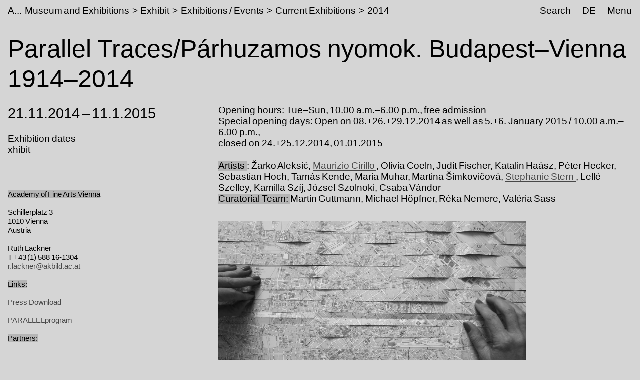

--- FILE ---
content_type: text/html;charset=utf-8
request_url: https://www.akbild.ac.at/en/museum-and-exhibitions/Exhibit/exhibitions-events/current-exhibitions/2014/parallelspuren-parhuzamos-nyomok-budapest-wien-1914-2014
body_size: 24543
content:
<!DOCTYPE html>
<html lang="en">
  <head>
    
    <meta name="format-detection" content="telephone=no">
    <meta name="viewport" content="width=device-width, initial-scale=1">

    

    <link rel="apple-touch-icon" sizes="180x180" href="https://www.akbild.ac.at/++theme++akbild.theme/favicon/apple-touch-icon.png">
    <link rel="icon" type="image/png" sizes="32x32" href="https://www.akbild.ac.at/++theme++akbild.theme/favicon/favicon-32x32.png">
    <link rel="icon" type="image/png" sizes="16x16" href="https://www.akbild.ac.at/++theme++akbild.theme/favicon/favicon-16x16.png">
    <link rel="manifest" href="https://www.akbild.ac.at/++theme++akbild.theme/favicon/site.webmanifest">
    <link rel="mask-icon" href="https://www.akbild.ac.at/++theme++akbild.theme/favicon/safari-pinned-tab.svg" color="#000000">
    <link rel="shortcut icon" href="https://www.akbild.ac.at/++theme++akbild.theme/favicon/favicon.ico">
    <meta name="msapplication-TileColor" content="#ffffff">
    <meta name="msapplication-config" content="https://www.akbild.ac.at/++theme++akbild.theme/favicon/browserconfig.xml">
    <meta name="theme-color" content="#ffffff">


    <title>Parallel Traces/P&#225;rhuzamos nyomok. Budapest&#8211;Vienna 1914&#8211;2014 &#8211; A...cademy of Fine Arts Vienna</title>

    <link data-bundle="easyform" href="https://www.akbild.ac.at/++webresource++b6e63fde-4269-5984-a67a-480840700e9a/++resource++easyform.css" media="all" rel="stylesheet" type="text/css">
<link data-bundle="easynewsletter" href="https://www.akbild.ac.at/++webresource++5731f16f-441e-5c90-bab4-14d3611d2d11/++plone++easynewsletter/easynewsletter.css" media="all" rel="stylesheet" type="text/css">
<link data-bundle="mosaic-css" href="https://www.akbild.ac.at/++webresource++5411e25a-bb6c-52c9-9764-e193dd1bdeb9/++plone++mosaic/mosaic.min.css" media="all" rel="stylesheet" type="text/css">
<link data-bundle="multilingual" href="https://www.akbild.ac.at/++webresource++f30a16e6-dac4-5f5f-a036-b24364abdfc8/++resource++plone.app.multilingual.stylesheet/multilingual.css" media="all" rel="stylesheet" type="text/css">
<link data-bundle="plone-fullscreen" href="https://www.akbild.ac.at/++webresource++ac83a459-aa2c-5a45-80a9-9d3e95ae0847/++plone++static/plone-fullscreen/fullscreen.css" media="all" rel="stylesheet" type="text/css">
<link data-bundle="diazo" href="https://www.akbild.ac.at/++webresource++a2c8c507-2ecd-5b78-b289-b0875d66a3a9//++theme++akbild.theme/styles/theme.min.css" media="all" rel="stylesheet" type="text/css">
    <script data-bundle="collectionfilter-bundle" integrity="sha384-G96E8rSaSCb3q80fpWgtUqPhXxaBs0bVAGWdjODpcqCrs7nT1W1dzW+uVh7Xjuix" src="https://www.akbild.ac.at/++webresource++d9ee3239-b605-576e-9578-88c1f7b95137/++plone++collectionfilter/collectionfilter-remote.min.js"></script>
<script data-bundle="plone-fullscreen" integrity="sha384-yAbXscL0aoE/0AkFhaGNz6d74lDy9Cz7PXfkWNqRnFm0/ewX0uoBBoyPBU5qW7Nr" src="https://www.akbild.ac.at/++webresource++6aa4c841-faf5-51e8-8109-90bd97e7aa07/++plone++static/plone-fullscreen/fullscreen.js"></script>
<script data-bundle="plone" integrity="sha384-6Wh7fW8sei4bJMY3a6PIfr5jae6gj9dIadjpiDZBJsr9pJ5gW0bsg0IzoolcL3H0" src="https://www.akbild.ac.at/++webresource++cff93eba-89cf-5661-8beb-464cc1d0cbc7/++plone++static/bundle-plone/bundle.min.js"></script>
<script data-bundle="diazo" integrity="sha384-vyoEn+BTqpKMH2d/hA+wtCtnwZl9Jv2FPaWblZ9nUTVzNM6fywyeIiQkCv76bIb8" src="https://www.akbild.ac.at/++webresource++5f7a77ae-2499-55d3-8b26-fc7c8c536baf//++theme++akbild.theme/js/theme.js"></script>
    
  <link href="https://www.akbild.ac.at/en/@@search" rel="search" title="Search this site">


    
    <meta name="description" content="Opening hours: Tue&#8211;Sun, 10.00 a.m.&#8211;6.00 p.m., free admission    Special opening days: Open on 08.+26.+29.12.2014 as well as 5.+6. January 2015 / 10.00 a.m.&#8211;6.00 p.m.,    closed on 24.+25.12.2014, 01.01.2015       Artists    : &#381;arko Aleksi&#263;,     Maurizio Cirillo    , Olivia Coeln, Judit Fischer, Katalin Ha&#225;sz, P&#233;ter Hecker, Sebastian Hoch, Tam&#225;s Kende, Maria Muhar, Martina &#352;imkovi&#269;ov&#225;,     Stephanie Stern    , Lell&#233; Szelley, Kamilla Sz&#237;j, J&#243;zsef Szolnoki, Csaba V&#225;ndor       Curatorial Team:    Martin Guttmann, Michael H&#246;pfner, R&#233;ka Nemere, Val&#233;ria Sass">

    
    <link href="https://www.akbild.ac.at/en" rel="home" title="Front page">
    <link href="https://www.akbild.ac.at/en/sitemap" rel="contents" title="Site Map">
  
    

        <link rel="canonical" href="https://www.akbild.ac.at/en/museum-and-exhibitions/Exhibit/exhibitions-events/current-exhibitions/2014/parallelspuren-parhuzamos-nyomok-budapest-wien-1914-2014">
    <meta name="twitter:card" content="summary">
<meta property="og:site_name" content="Akademie der bildenden K&#252;nste Wien">
<meta property="og:title" content="Parallel Traces/P&#225;rhuzamos nyomok. Budapest&#8211;Vienna 1914&#8211;2014">
<meta property="og:type" content="website">
<meta property="og:description" content="Opening hours: Tue&#8211;Sun, 10.00 a.m.&#8211;6.00 p.m., free admission    Special opening days: Open on 08.+26.+29.12.2014 as well as 5.+6. January 2015 / 10.00 a.m.&#8211;6.00 p.m.,    closed on 24.+25.12.2014, 01.01.2015       Artists    : &#381;arko Aleksi&#263;,     Maurizio Cirillo    , Olivia Coeln, Judit Fischer, Katalin Ha&#225;sz, P&#233;ter Hecker, Sebastian Hoch, Tam&#225;s Kende, Maria Muhar, Martina &#352;imkovi&#269;ov&#225;,     Stephanie Stern    , Lell&#233; Szelley, Kamilla Sz&#237;j, J&#243;zsef Szolnoki, Csaba V&#225;ndor       Curatorial Team:    Martin Guttmann, Michael H&#246;pfner, R&#233;ka Nemere, Val&#233;ria Sass">
<meta property="og:url" content="https://www.akbild.ac.at/en/museum-and-exhibitions/Exhibit/exhibitions-events/current-exhibitions/2014/parallelspuren-parhuzamos-nyomok-budapest-wien-1914-2014">
<meta property="og:image" content="https://www.akbild.ac.at/@@site-logo/favicon.ico">
<meta property="og:image:type" content="image/x-icon">


    <meta name="generator" content="Plone - http://plone.org">
  </head>
  <body id="visual-portal-wrapper" class="col-content frontend icons-on no-portlet-columns orgunit-xhibit pat-markspeciallinks portaltype-eventcontainer section-museum-and-exhibitions site-en subsection-Exhibit subsection-Exhibit-exhibitions-events subsection-Exhibit-exhibitions-events-current-exhibitions template-layout_view thumbs-on userrole-anonymous viewpermission-view layout-akbild-eventcontainer mosaic-grid" data-base-url="https://www.akbild.ac.at/en/museum-and-exhibitions/Exhibit/exhibitions-events/current-exhibitions/2014/parallelspuren-parhuzamos-nyomok-budapest-wien-1914-2014" data-view-url="https://www.akbild.ac.at/en/museum-and-exhibitions/Exhibit/exhibitions-events/current-exhibitions/2014/parallelspuren-parhuzamos-nyomok-budapest-wien-1914-2014" data-portal-url="https://www.akbild.ac.at" data-i18ncatalogurl="https://www.akbild.ac.at/plonejsi18n" data-pat-markspeciallinks='{"external_links_open_new_window": true, "mark_special_links": false}' data-pat-pickadate='{"date": {"selectYears": 200}, "time": {"interval": 5 } }' data-pat-plone-modal='{"actionOptions": {"displayInModal": false}}'>
    

    <div class="outer-wrapper">
      <a class="skip-to-link visually-hidden-focusable" href="#content">Skip to main content</a>
      
        
    
      <header class="header container-fluid" id="portal-top">
        <div class="row" id="portal-header">
          <div class="col header-breadcrumbs">
            
    <a class="logo" id="portal-logo" href="https://www.akbild.ac.at/en">
        <span class="logo-a">A</span><span class="logo-rest">kademie der bildenden K&#252;nste Wien</span>
    </a>

            
<nav id="portal-breadcrumbs" aria-label="breadcrumb">
    <ol class="breadcrumb">
      
      <li class="breadcrumb-item"><a class="nav-link" href="https://www.akbild.ac.at/en/museum-and-exhibitions">Museum and Exhibitions</a></li>
      
      
      <li class="breadcrumb-item"><a class="nav-link" href="https://www.akbild.ac.at/en/museum-and-exhibitions/Exhibit">Exhibit</a></li>
      
      
      <li class="breadcrumb-item"><a class="nav-link" href="https://www.akbild.ac.at/en/museum-and-exhibitions/Exhibit/exhibitions-events">Exhibitions / Events</a></li>
      
      
      <li class="breadcrumb-item"><a class="nav-link" href="https://www.akbild.ac.at/en/museum-and-exhibitions/Exhibit/exhibitions-events/current-exhibitions">Current Exhibitions</a></li>
      
      
      <li class="breadcrumb-item"><a class="nav-link" href="https://www.akbild.ac.at/en/museum-and-exhibitions/Exhibit/exhibitions-events/current-exhibitions/2014">2014</a></li>
      
      
      
      <li class="breadcrumb-item active" aria-current="page">Parallel Traces/P&#225;rhuzamos nyomok. Budapest&#8211;Vienna 1914&#8211;2014</li>
      
    </ol>
</nav>

          </div>
            

  <nav class="col-auto akbild-navigationmarker header-nav" id="portal-globalnav-wrapper">

    <ul class="nav">
      <li class="nav-item d-none d-sm-block">
        <a class="nav-link" href="https://www.akbild.ac.at/en/search">Search</a>

      </li>
      <li class="nav-item d-none d-sm-block">
        
<ul class="languageselector">
    
    <li class="language-de">
        <a href="https://www.akbild.ac.at/@@multilingual-selector/f0024fa2fda74a5bb20fd8a61dfcbda0/de?set_language=de" title="Deutsch">DE</a>
    </li>
    
    <li class="currentLanguage language-en">
        <a href="https://www.akbild.ac.at/@@multilingual-selector/f0024fa2fda74a5bb20fd8a61dfcbda0/en?set_language=en" title="English">EN</a>
    </li>
    
</ul>

      </li>
      <li class="nav-item">
          <button class="nav-link" type="button" data-bs-toggle="offcanvas" data-bs-target="#menu" aria-controls="menu">Menu</button>
      </li>
    </ul>

    <div id="menu" class="offcanvas offcanvas-end container-fluid" tabindex="-1" aria-label="Menu">

      <div class="row">
        <div class="col">
            <div class="offcanvas-header">
                <div>
                  <button hidden="hidden" class="collapse-dropdown" id="quicklinks-toggle" type="button" data-bs-toggle="collapse" data-bs-target="#quicklinks" aria-expanded="false" aria-controls="quicklinks"></button>
                  <div class="collapse" id="quicklinks" aria-labelledby="quicklinks-toggle">
                  </div>
                </div>
                <button class="btn-close" type="button" data-bs-dismiss="offcanvas" aria-label="Close" title="Close"></button>
            </div>
            <div class="offcanvas-body">
              <div class="d-flex justify-content-end mb-1">
                  <button class="collapse-all" type="button" data-target=".nav-global-collapse" aria-expanded="false" data-label-collapsed="Expand all" data-label-expanded="Collapse all"></button>
              </div>
              <ul class="nav nav-global" id="portal-globalnav">
                <li data-id="university" class="has_subtree nav-item"><div class="row"><div class="nav-global-col-left">
            <button class="nav-link" type="button" data-bs-toggle="collapse" data-bs-target="#navitem-university" aria-expanded="false" aria-controls="navitem-university">                University            </button>
        </div><div class="collapse nav-global-collapse nav-global-col-right" id="navitem-university" data-bs-target="#navitem-university"><ul class="nav"><li data-id="mission-statement" class="nav-item"><a href="https://www.akbild.ac.at/en/university/mission-statement" class="state-published nav-link">Mission Statement</a></li><li data-id="history" class="nav-item"><a href="https://www.akbild.ac.at/en/university/history" class="state-published nav-link">History</a></li><li data-id="honorary-memberships" class="nav-item"><a href="https://www.akbild.ac.at/en/university/honorary-memberships" class="state-published nav-link">Honorary Memberships</a></li><li data-id="locations" class="nav-item"><a href="https://www.akbild.ac.at/en/university/locations" class="state-published nav-link">Locations</a></li><li data-id="rectorate" class="has_subtree nav-item"><div class="row"><div class="nav-global-col-left">
            <button class="nav-link" type="button" data-bs-toggle="collapse" data-bs-target="#navitem-5cbf9fff9c0679c3fda31f5628ab14e6" aria-expanded="false" aria-controls="navitem-5cbf9fff9c0679c3fda31f5628ab14e6">                Rectorate            </button>
        </div><div class="collapse nav-global-collapse nav-global-col-right" id="navitem-5cbf9fff9c0679c3fda31f5628ab14e6" data-bs-target="#navitem-5cbf9fff9c0679c3fda31f5628ab14e6"><ul class="nav"><li data-id="tasks-of-the-rectorate" class="nav-item"><a href="https://www.akbild.ac.at/en/university/rectorate/tasks-of-the-rectorate" class="state-published nav-link">Tasks of the Rectorate</a></li><li data-id="rector" class="nav-item"><a href="https://www.akbild.ac.at/en/university/rectorate/rector" class="state-published nav-link">Rector</a></li><li data-id="vice-rector-for-art-and-teaching" class="nav-item"><a href="https://www.akbild.ac.at/en/university/rectorate/vice-rector-for-art-and-teaching" class="state-published nav-link">Vice-Rector for Art and Teaching</a></li><li data-id="vice-rector-for-finance-infrastructure-and-special-projects" class="nav-item"><a href="https://www.akbild.ac.at/en/university/rectorate/vice-rector-for-finance-infrastructure-and-special-projects" class="state-published nav-link">Vice-Rector for Infrastructure and Sustainability</a></li></ul></div></div></li><li data-id="university-council" class="nav-item"><a href="https://www.akbild.ac.at/en/university/university-council" class="state-published nav-link">University Council</a></li><li data-id="senate" class="has_subtree nav-item"><div class="row"><div class="nav-global-col-left">
            <button class="nav-link" type="button" data-bs-toggle="collapse" data-bs-target="#navitem-9ede2d05529f8ff11ce159d3dc85d71d" aria-expanded="false" aria-controls="navitem-9ede2d05529f8ff11ce159d3dc85d71d">                Senate            </button>
        </div><div class="collapse nav-global-collapse nav-global-col-right" id="navitem-9ede2d05529f8ff11ce159d3dc85d71d" data-bs-target="#navitem-9ede2d05529f8ff11ce159d3dc85d71d"><ul class="nav"><li data-id="senate.members" class="nav-item"><a href="https://www.akbild.ac.at/en/university/senate/senate.members" class="state-published nav-link">Senate members</a></li><li data-id="dates" class="nav-item"><a href="https://www.akbild.ac.at/en/university/senate/dates" class="state-published nav-link">Dates</a></li><li data-id="curricula-commissions" class="nav-item"><a href="https://www.akbild.ac.at/en/university/senate/curricula-commissions" class="state-published nav-link">Curricula Commissions</a></li><li data-id="about-the-senate" class="nav-item"><a href="https://www.akbild.ac.at/en/university/senate/about-the-senate" class="state-published nav-link">About the Senate</a></li></ul></div></div></li><li data-id="arbitration-commission" class="nav-item"><a href="https://www.akbild.ac.at/en/university/arbitration-commission" class="state-published nav-link">Arbitration commission</a></li><li data-id="administration" class="has_subtree nav-item"><div class="row"><div class="nav-global-col-left">
            <button class="nav-link" type="button" data-bs-toggle="collapse" data-bs-target="#navitem-f5adb70cb13f81a5111cf8abe9105c69" aria-expanded="false" aria-controls="navitem-f5adb70cb13f81a5111cf8abe9105c69">                Administration            </button>
        </div><div class="collapse nav-global-collapse nav-global-col-right" id="navitem-f5adb70cb13f81a5111cf8abe9105c69" data-bs-target="#navitem-f5adb70cb13f81a5111cf8abe9105c69"><ul class="nav"><li data-id="facility-management-and-procurement" class="nav-item"><a href="https://www.akbild.ac.at/en/university/administration/facility-management-and-procurement" class="state-published nav-link">Facility Management and Procurement</a></li><li data-id="international-office" class="nav-item"><a href="https://www.akbild.ac.at/en/university/administration/international-office" class="state-published nav-link">International Office | Global Engagement</a></li><li data-id="art-research-support" class="nav-item"><a href="https://www.akbild.ac.at/en/university/administration/art-research-support" class="state-published nav-link">Art | Research | Support</a></li><li data-id="coordination-office-for-advancement-of-women-gender-studies-diversity" class="nav-item"><a href="https://www.akbild.ac.at/en/university/administration/coordination-office-for-advancement-of-women-gender-studies-diversity" class="state-published nav-link">Coordination Office for Advancement of Women | Gender Studies | Diversity</a></li><li data-id="public-relations" class="nav-item"><a href="https://www.akbild.ac.at/en/university/administration/public-relations" class="state-published nav-link">Public Relations</a></li><li data-id="quality-development" class="nav-item"><a href="https://www.akbild.ac.at/en/university/administration/quality-development" class="state-published nav-link">Quality Development</a></li><li data-id="finance" class="nav-item"><a href="https://www.akbild.ac.at/en/university/administration/finance" class="state-published nav-link">Finance</a></li><li data-id="legal-and-human-resource" class="nav-item"><a href="https://www.akbild.ac.at/en/university/administration/legal-and-human-resource" class="state-published nav-link">Legal and Human Resources</a></li><li data-id="registrars-office" class="nav-item"><a href="https://www.akbild.ac.at/en/university/administration/registrars-office" class="state-published nav-link">Registrar&#8217;s Office</a></li><li data-id="information-communication-technologies" class="nav-item"><a href="https://www.akbild.ac.at/en/university/administration/information-communication-technologies" class="state-published nav-link">Information Communication Technologies</a></li></ul></div></div></li><li data-id="representative-bodies" class="has_subtree nav-item"><div class="row"><div class="nav-global-col-left">
            <button class="nav-link" type="button" data-bs-toggle="collapse" data-bs-target="#navitem-687f54e1826f46a294d741efc777dbc3" aria-expanded="false" aria-controls="navitem-687f54e1826f46a294d741efc777dbc3">                Representative bodies            </button>
        </div><div class="collapse nav-global-collapse nav-global-col-right" id="navitem-687f54e1826f46a294d741efc777dbc3" data-bs-target="#navitem-687f54e1826f46a294d741efc777dbc3"><ul class="nav"><li data-id="works-council" class="has_subtree nav-item"><div class="row"><div class="nav-global-col-left">
            <button class="nav-link" type="button" data-bs-toggle="collapse" data-bs-target="#navitem-9cd7a7b926f06403252e86eac84369a6" aria-expanded="false" aria-controls="navitem-9cd7a7b926f06403252e86eac84369a6">                Works Council            </button>
        </div><div class="collapse nav-global-collapse nav-global-col-right" id="navitem-9cd7a7b926f06403252e86eac84369a6" data-bs-target="#navitem-9cd7a7b926f06403252e86eac84369a6"><ul class="nav"><li data-id="tasks-of-the-works-council" class="nav-item"><a href="https://www.akbild.ac.at/en/university/representative-bodies/works-council/tasks-of-the-works-council" class="state-published nav-link">Tasks of the Works Council</a></li><li data-id="works-council-for-the-artistic-scientific-staff" class="nav-item"><a href="https://www.akbild.ac.at/en/university/representative-bodies/works-council/works-council-for-the-artistic-scientific-staff" class="state-published nav-link">Works Council for the Artistic-Scientific Staff</a></li><li data-id="works-council-for-the-administrative-staff" class="nav-item"><a href="https://www.akbild.ac.at/en/university/representative-bodies/works-council/works-council-for-the-administrative-staff" class="state-published nav-link">Unions Council for the General University Staff</a></li></ul></div></div></li><li data-id="confidential-counsellors-for-disabled-people" class="nav-item"><a href="https://www.akbild.ac.at/en/university/representative-bodies/confidential-counsellors-for-disabled-people" class="state-published nav-link">Confidential counsellors for disabled people</a></li></ul></div></div></li><li data-id="statutes" class="nav-item"><a href="https://www.akbild.ac.at/en/university/statutes" class="state-published nav-link">Statutes</a></li><li data-id="documents" class="has_subtree nav-item"><div class="row"><div class="nav-global-col-left">
            <button class="nav-link" type="button" data-bs-toggle="collapse" data-bs-target="#navitem-72ea4c4668444ddfa547229349d4ab2f" aria-expanded="false" aria-controls="navitem-72ea4c4668444ddfa547229349d4ab2f">                Strategic documents            </button>
        </div><div class="collapse nav-global-collapse nav-global-col-right" id="navitem-72ea4c4668444ddfa547229349d4ab2f" data-bs-target="#navitem-72ea4c4668444ddfa547229349d4ab2f"><ul class="nav"><li data-id="strategic-plan" class="nav-item"><a href="https://www.akbild.ac.at/en/university/documents/strategic-plan" class="state-published nav-link">Strategic Plan</a></li><li data-id="performance-agreement" class="nav-item"><a href="https://www.akbild.ac.at/en/university/documents/performance-agreement" class="state-published nav-link">Performance Agreement</a></li><li data-id="intellectual-capital-report" class="nav-item"><a href="https://www.akbild.ac.at/en/university/documents/intellectual-capital-report" class="state-published nav-link">Intellectual Capital Report</a></li><li data-id="sustainability-strategy-of-the-academy-of-fine-arts-vienna" class="nav-item"><a href="https://www.akbild.ac.at/en/university/documents/sustainability-strategy-of-the-academy-of-fine-arts-vienna" class="state-published nav-link">Sustainability Strategy</a></li><li data-id="digitalization-strategy-of-the-academy-of-fine-arts-vienna" class="nav-item"><a href="https://www.akbild.ac.at/en/university/documents/digitalization-strategy-of-the-academy-of-fine-arts-vienna" class="state-published nav-link">Digitalization Strategy</a></li><li data-id="international-strategy-2024-2028" class="nav-item"><a href="https://www.akbild.ac.at/en/university/documents/international-strategy-2024-2028" class="state-published nav-link">International Strategy</a></li><li data-id="organizational-plan" class="nav-item"><a href="https://www.akbild.ac.at/en/university/documents/organizational-plan" class="state-published nav-link">Organizational Plan</a></li><li data-id="public-corporate-governance-codex" class="nav-item"><a href="https://www.akbild.ac.at/en/university/documents/public-corporate-governance-codex" class="state-published nav-link">Public Corporate Governance Codex</a></li></ul></div></div></li><li data-id="guidelines" class="nav-item"><a href="https://www.akbild.ac.at/en/university/guidelines" class="state-published nav-link">Guidelines</a></li><li data-id="quality-development" class="has_subtree nav-item"><div class="row"><div class="nav-global-col-left">
            <button class="nav-link" type="button" data-bs-toggle="collapse" data-bs-target="#navitem-2a11fe006fced3094a187ef22853416d" aria-expanded="false" aria-controls="navitem-2a11fe006fced3094a187ef22853416d">                Quality Development            </button>
        </div><div class="collapse nav-global-collapse nav-global-col-right" id="navitem-2a11fe006fced3094a187ef22853416d" data-bs-target="#navitem-2a11fe006fced3094a187ef22853416d"><ul class="nav"><li data-id="self-concept" class="nav-item"><a href="https://www.akbild.ac.at/en/university/quality-development/self-concept" class="state-published nav-link">Self-Concept</a></li><li data-id="chances" class="nav-item"><a href="https://www.akbild.ac.at/en/university/quality-development/chances" class="state-published nav-link">Opportunities Monitor</a></li><li data-id="course-feedback-1" class="nav-item"><a href="https://www.akbild.ac.at/en/university/quality-development/course-feedback-1" class="state-published nav-link">Course-Feedback</a></li><li data-id="curriculum-development" class="nav-item"><a href="https://www.akbild.ac.at/en/university/quality-development/curriculum-development" class="state-published nav-link">Curriculum Development</a></li><li data-id="academy-report-on-study-conditions" class="nav-item"><a href="https://www.akbild.ac.at/en/university/quality-development/academy-report-on-study-conditions" class="state-published nav-link">Focus on Good Study Conditions</a></li><li data-id="graduation-survey" class="nav-item"><a href="https://www.akbild.ac.at/en/university/quality-development/graduation-survey" class="state-published nav-link">Graduation Survey</a></li><li data-id="transition-from-study-to-work" class="nav-item"><a href="https://www.akbild.ac.at/en/university/quality-development/transition-from-study-to-work" class="state-published nav-link">From study to work</a></li><li data-id="review-akbild" class="nav-item"><a href="https://www.akbild.ac.at/en/university/quality-development/review-akbild" class="state-published nav-link">Review Akbild</a></li><li data-id="audit" class="nav-item"><a href="https://www.akbild.ac.at/en/university/quality-development/audit" class="state-published nav-link">Audit</a></li><li data-id="completed-projects" class="nav-item"><a href="https://www.akbild.ac.at/en/university/quality-development/completed-projects" class="state-published nav-link">Completed Projects</a></li></ul></div></div></li><li data-id="international" class="has_subtree nav-item"><div class="row"><div class="nav-global-col-left">
            <button class="nav-link" type="button" data-bs-toggle="collapse" data-bs-target="#navitem-5ff54db220423e1209d09b83b6ed3286" aria-expanded="false" aria-controls="navitem-5ff54db220423e1209d09b83b6ed3286">                International            </button>
        </div><div class="collapse nav-global-collapse nav-global-col-right" id="navitem-5ff54db220423e1209d09b83b6ed3286" data-bs-target="#navitem-5ff54db220423e1209d09b83b6ed3286"><ul class="nav"><li data-id="outgoing-mobility-studying-and-working-abroad" class="has_subtree nav-item"><div class="row"><div class="nav-global-col-left">
            <button class="nav-link" type="button" data-bs-toggle="collapse" data-bs-target="#navitem-0b57af5bef5074cf1bd594cb10b7a0f3" aria-expanded="false" aria-controls="navitem-0b57af5bef5074cf1bd594cb10b7a0f3">                Outgoing Mobility | Studying and Working Abroad            </button>
        </div><div class="collapse nav-global-collapse nav-global-col-right" id="navitem-0b57af5bef5074cf1bd594cb10b7a0f3" data-bs-target="#navitem-0b57af5bef5074cf1bd594cb10b7a0f3"><ul class="nav"><li data-id="exchange-studies-abroad" class="has_subtree nav-item"><div class="row"><div class="nav-global-col-left">
            <button class="nav-link" type="button" data-bs-toggle="collapse" data-bs-target="#navitem-19b603d07d68766156b2b5887799164d" aria-expanded="false" aria-controls="navitem-19b603d07d68766156b2b5887799164d">                Exchange Studies Abroad            </button>
        </div><div class="collapse nav-global-collapse nav-global-col-right" id="navitem-19b603d07d68766156b2b5887799164d" data-bs-target="#navitem-19b603d07d68766156b2b5887799164d"><ul class="nav"><li data-id="preparatory-information" class="nav-item"><a href="https://www.akbild.ac.at/en/university/international/outgoing-mobility-studying-and-working-abroad/exchange-studies-abroad/preparatory-information" class="state-published nav-link">Preparatory information</a></li><li data-id="funding" class="nav-item"><a href="https://www.akbild.ac.at/en/university/international/outgoing-mobility-studying-and-working-abroad/exchange-studies-abroad/funding" class="state-published nav-link">Funding</a></li><li data-id="application" class="nav-item"><a href="https://www.akbild.ac.at/en/university/international/outgoing-mobility-studying-and-working-abroad/exchange-studies-abroad/application" class="state-published nav-link">Application</a></li><li data-id="during-the-mobility" class="nav-item"><a href="https://www.akbild.ac.at/en/university/international/outgoing-mobility-studying-and-working-abroad/exchange-studies-abroad/during-the-mobility" class="state-published nav-link">During the mobility</a></li><li data-id="after-the-mobility" class="nav-item"><a href="https://www.akbild.ac.at/en/university/international/outgoing-mobility-studying-and-working-abroad/exchange-studies-abroad/after-the-mobility" class="state-published nav-link">After the mobility</a></li></ul></div></div></li><li data-id="erasmus-traineeships-abroad" class="has_subtree nav-item"><div class="row"><div class="nav-global-col-left">
            <button class="nav-link" type="button" data-bs-toggle="collapse" data-bs-target="#navitem-f14929f0da7151d66b2707748850ec41" aria-expanded="false" aria-controls="navitem-f14929f0da7151d66b2707748850ec41">                Erasmus+ Traineeships Abroad            </button>
        </div><div class="collapse nav-global-collapse nav-global-col-right" id="navitem-f14929f0da7151d66b2707748850ec41" data-bs-target="#navitem-f14929f0da7151d66b2707748850ec41"><ul class="nav"><li data-id="preparatory-information" class="nav-item"><a href="https://www.akbild.ac.at/en/university/international/outgoing-mobility-studying-and-working-abroad/erasmus-traineeships-abroad/preparatory-information" class="state-published nav-link">Preparatory information</a></li><li data-id="traineeship-application" class="nav-item"><a href="https://www.akbild.ac.at/en/university/international/outgoing-mobility-studying-and-working-abroad/erasmus-traineeships-abroad/traineeship-application" class="state-published nav-link">Traineeship Application</a></li><li data-id="after-the-mobility" class="nav-item"><a href="https://www.akbild.ac.at/en/university/international/outgoing-mobility-studying-and-working-abroad/erasmus-traineeships-abroad/after-the-mobility" class="state-published nav-link">After the mobility</a></li></ul></div></div></li><li data-id="studies-abroad-self-organized" class="nav-item"><a href="https://www.akbild.ac.at/en/university/international/outgoing-mobility-studying-and-working-abroad/studies-abroad-self-organized" class="state-published nav-link">Studies Abroad Self-Organized</a></li></ul></div></div></li><li data-id="incoming-mobility-studying-at the-academy" class="has_subtree nav-item"><div class="row"><div class="nav-global-col-left">
            <button class="nav-link" type="button" data-bs-toggle="collapse" data-bs-target="#navitem-c2f3568810b7d9b50e1463b95d3ee126" aria-expanded="false" aria-controls="navitem-c2f3568810b7d9b50e1463b95d3ee126">                Incoming Mobility | Studying at the Academy            </button>
        </div><div class="collapse nav-global-collapse nav-global-col-right" id="navitem-c2f3568810b7d9b50e1463b95d3ee126" data-bs-target="#navitem-c2f3568810b7d9b50e1463b95d3ee126"><ul class="nav"><li data-id="Exchange-Studies-at-the-Academy" class="has_subtree nav-item"><div class="row"><div class="nav-global-col-left">
            <button class="nav-link" type="button" data-bs-toggle="collapse" data-bs-target="#navitem-f7deeb0bc7a1ccc72249b9971ea92ae9" aria-expanded="false" aria-controls="navitem-f7deeb0bc7a1ccc72249b9971ea92ae9">                Exchange Studies at the Academy            </button>
        </div><div class="collapse nav-global-collapse nav-global-col-right" id="navitem-f7deeb0bc7a1ccc72249b9971ea92ae9" data-bs-target="#navitem-f7deeb0bc7a1ccc72249b9971ea92ae9"><ul class="nav"><li data-id="general-information" class="nav-item"><a href="https://www.akbild.ac.at/en/university/international/incoming-mobility-studying-at%20the-academy/Exchange-Studies-at-the-Academy/general-information" class="state-published nav-link">First considerations</a></li><li data-id="application" class="nav-item"><a href="https://www.akbild.ac.at/en/university/international/incoming-mobility-studying-at%20the-academy/Exchange-Studies-at-the-Academy/application" class="state-published nav-link">Application</a></li><li data-id="before-the-mobility" class="nav-item"><a href="https://www.akbild.ac.at/en/university/international/incoming-mobility-studying-at%20the-academy/Exchange-Studies-at-the-Academy/before-the-mobility" class="state-published nav-link">Before the mobility</a></li><li data-id="welcome-to-vienna" class="nav-item"><a href="https://www.akbild.ac.at/en/university/international/incoming-mobility-studying-at%20the-academy/Exchange-Studies-at-the-Academy/welcome-to-vienna" class="state-published nav-link">Welcome to Vienna</a></li></ul></div></div></li><li data-id="traineeships-at-the-academy" class="nav-item"><a href="https://www.akbild.ac.at/en/university/international/incoming-mobility-studying-at%20the-academy/traineeships-at-the-academy" class="state-published nav-link">Traineeships at the Academy</a></li><li data-id="with-asa-to-the-academy" class="nav-item"><a href="https://www.akbild.ac.at/en/university/international/incoming-mobility-studying-at%20the-academy/with-asa-to-the-academy" class="state-published nav-link">With ASA to the Academy</a></li></ul></div></div></li><li data-id="staff-mobility" class="has_subtree nav-item"><div class="row"><div class="nav-global-col-left">
            <button class="nav-link" type="button" data-bs-toggle="collapse" data-bs-target="#navitem-beb905a8e39c6f0f3329a5d83635f0a4" aria-expanded="false" aria-controls="navitem-beb905a8e39c6f0f3329a5d83635f0a4">                Staff Mobility            </button>
        </div><div class="collapse nav-global-collapse nav-global-col-right" id="navitem-beb905a8e39c6f0f3329a5d83635f0a4" data-bs-target="#navitem-beb905a8e39c6f0f3329a5d83635f0a4"><ul class="nav"><li data-id="outgoings-1" class="has_subtree nav-item"><div class="row"><div class="nav-global-col-left">
            <button class="nav-link" type="button" data-bs-toggle="collapse" data-bs-target="#navitem-90d7685918be4c47a42af548e81f2d2c" aria-expanded="false" aria-controls="navitem-90d7685918be4c47a42af548e81f2d2c">                Outgoings            </button>
        </div><div class="collapse nav-global-collapse nav-global-col-right" id="navitem-90d7685918be4c47a42af548e81f2d2c" data-bs-target="#navitem-90d7685918be4c47a42af548e81f2d2c"><ul class="nav"><li data-id="general-information" class="nav-item"><a href="https://www.akbild.ac.at/en/university/international/staff-mobility/outgoings-1/general-information" class="state-published nav-link">General Information</a></li><li data-id="artistic-scientific-staff" class="nav-item"><a href="https://www.akbild.ac.at/en/university/international/staff-mobility/outgoings-1/artistic-scientific-staff" class="state-published nav-link">Artistic-scientific staff</a></li><li data-id="general-staff" class="nav-item"><a href="https://www.akbild.ac.at/en/university/international/staff-mobility/outgoings-1/general-staff" class="state-published nav-link">General Staff</a></li></ul></div></div></li><li data-id="incoming" class="nav-item"><a href="https://www.akbild.ac.at/en/university/international/staff-mobility/incoming" class="state-published nav-link">Incoming</a></li></ul></div></div></li><li data-id="partner-agreements-mobility-programs" class="nav-item"><a href="https://www.akbild.ac.at/en/university/international/partner-agreements-mobility-programs" class="state-published nav-link">Partner Agreements and Mobility Programs</a></li><li data-id="art-school-alliance-asa" class="has_subtree nav-item"><div class="row"><div class="nav-global-col-left">
            <button class="nav-link" type="button" data-bs-toggle="collapse" data-bs-target="#navitem-107a67c8a3bc481706fc2d0a26fe6658" aria-expanded="false" aria-controls="navitem-107a67c8a3bc481706fc2d0a26fe6658">                Art School Alliance &#8211; ASA            </button>
        </div><div class="collapse nav-global-collapse nav-global-col-right" id="navitem-107a67c8a3bc481706fc2d0a26fe6658" data-bs-target="#navitem-107a67c8a3bc481706fc2d0a26fe6658"><ul class="nav"><li data-id="asa-network" class="nav-item"><a href="https://www.akbild.ac.at/en/university/international/art-school-alliance-asa/asa-network" class="state-published nav-link">ASA Network</a></li><li data-id="abroad-with-asa" class="nav-item"><a href="https://www.akbild.ac.at/en/university/international/art-school-alliance-asa/abroad-with-asa" class="state-published nav-link">abroad with ASA</a></li><li data-id="mit-asa-an-die-akademie" class="nav-item"><a href="https://www.akbild.ac.at/en/university/international/art-school-alliance-asa/mit-asa-an-die-akademie" class="state-published nav-link">with ASA to the Academy</a></li></ul></div></div></li><li data-id="international-office" class="nav-item"><a href="https://www.akbild.ac.at/en/university/international/international-office" class="state-published nav-link">International Office | Global Engagement</a></li><li data-id="news" class="nav-item"><a href="https://www.akbild.ac.at/en/university/international/news" class="state-published nav-link">News</a></li></ul></div></div></li><li data-id="universitylibrary" class="has_subtree nav-item"><div class="row"><div class="nav-global-col-left">
            <button class="nav-link" type="button" data-bs-toggle="collapse" data-bs-target="#navitem-6cc3ad948f76387a1abc8ea63f78ba6e" aria-expanded="false" aria-controls="navitem-6cc3ad948f76387a1abc8ea63f78ba6e">                University Library            </button>
        </div><div class="collapse nav-global-collapse nav-global-col-right" id="navitem-6cc3ad948f76387a1abc8ea63f78ba6e" data-bs-target="#navitem-6cc3ad948f76387a1abc8ea63f78ba6e"><ul class="nav"><li data-id="mission-statement" class="nav-item"><a href="https://www.akbild.ac.at/en/university/universitylibrary/mission-statement" class="state-published nav-link">About us</a></li><li data-id="opening-hours" class="nav-item"><a href="https://www.akbild.ac.at/en/university/universitylibrary/opening-hours" class="state-published nav-link">Opening hours</a></li><li data-id="news" class="nav-item"><a href="https://www.akbild.ac.at/en/university/universitylibrary/news" class="state-published nav-link">News</a></li><li data-id="staff" class="nav-item"><a href="https://www.akbild.ac.at/en/university/universitylibrary/staff" class="state-published nav-link">Staff</a></li><li data-id="services" class="has_subtree nav-item"><div class="row"><div class="nav-global-col-left">
            <button class="nav-link" type="button" data-bs-toggle="collapse" data-bs-target="#navitem-777b2bb80c8b13a6db5703e84269125b" aria-expanded="false" aria-controls="navitem-777b2bb80c8b13a6db5703e84269125b">                Services            </button>
        </div><div class="collapse nav-global-collapse nav-global-col-right" id="navitem-777b2bb80c8b13a6db5703e84269125b" data-bs-target="#navitem-777b2bb80c8b13a6db5703e84269125b"><ul class="nav"><li data-id="terms-of-use-and-information" class="nav-item"><a href="https://www.akbild.ac.at/en/university/universitylibrary/services/terms-of-use-and-information" class="state-published nav-link">Terms of Use and Information</a></li><li data-id="faqs-and-forms" class="has_subtree nav-item"><div class="row"><div class="nav-global-col-left">
            <button class="nav-link" type="button" data-bs-toggle="collapse" data-bs-target="#navitem-d89a763d2dfede9968a51495846d9869" aria-expanded="false" aria-controls="navitem-d89a763d2dfede9968a51495846d9869">                FAQs and forms            </button>
        </div><div class="collapse nav-global-collapse nav-global-col-right" id="navitem-d89a763d2dfede9968a51495846d9869" data-bs-target="#navitem-d89a763d2dfede9968a51495846d9869"><ul class="nav"><li data-id="faqs" class="nav-item"><a href="https://www.akbild.ac.at/en/university/universitylibrary/services/faqs-and-forms/faqs" class="state-published nav-link">FAQs</a></li><li data-id="acquisition-request" class="nav-item"><a href="https://www.akbild.ac.at/en/university/universitylibrary/services/faqs-and-forms/acquisition-request" class="state-published nav-link">Acquisition request</a></li><li data-id="forms" class="nav-item"><a href="https://www.akbild.ac.at/en/university/universitylibrary/services/faqs-and-forms/forms" class="state-published nav-link">Forms</a></li></ul></div></div></li><li data-id="your-question-1" class="nav-item"><a href="https://www.akbild.ac.at/en/university/universitylibrary/services/your-question-1" class="state-published nav-link">Your question</a></li><li data-id="research-tools" class="nav-item"><a href="https://www.akbild.ac.at/en/university/universitylibrary/services/research-tools" class="state-published nav-link">Research tools</a></li><li data-id="digital-services" class="has_subtree nav-item"><div class="row"><div class="nav-global-col-left">
            <button class="nav-link" type="button" data-bs-toggle="collapse" data-bs-target="#navitem-45771ceb91286a08e7ab0081ff9c7fd9" aria-expanded="false" aria-controls="navitem-45771ceb91286a08e7ab0081ff9c7fd9">                Digital services            </button>
        </div><div class="collapse nav-global-collapse nav-global-col-right" id="navitem-45771ceb91286a08e7ab0081ff9c7fd9" data-bs-target="#navitem-45771ceb91286a08e7ab0081ff9c7fd9"><ul class="nav"><li data-id="e-books-on-demand-eod" class="nav-item"><a href="https://www.akbild.ac.at/en/university/universitylibrary/services/digital-services/e-books-on-demand-eod" class="state-published nav-link">E-Books on Demand (EOD)</a></li><li data-id="repository" class="nav-item"><a href="https://www.akbild.ac.at/en/university/universitylibrary/services/digital-services/repository" class="state-published nav-link">Repository</a></li></ul></div></div></li><li data-id="accessible-workstation" class="nav-item"><a href="https://www.akbild.ac.at/en/university/universitylibrary/services/accessible-workstation" class="state-published nav-link">Accessible workstation</a></li></ul></div></div></li><li data-id="activities" class="nav-item"><a href="https://www.akbild.ac.at/en/university/universitylibrary/activities" class="state-published nav-link">Events</a></li></ul></div></div></li><li data-id="university-archives" class="has_subtree nav-item"><div class="row"><div class="nav-global-col-left">
            <button class="nav-link" type="button" data-bs-toggle="collapse" data-bs-target="#navitem-f9d528dbbf30d29c6d852d50c19fab20" aria-expanded="false" aria-controls="navitem-f9d528dbbf30d29c6d852d50c19fab20">                Archives            </button>
        </div><div class="collapse nav-global-collapse nav-global-col-right" id="navitem-f9d528dbbf30d29c6d852d50c19fab20" data-bs-target="#navitem-f9d528dbbf30d29c6d852d50c19fab20"><ul class="nav"><li data-id="about-us" class="nav-item"><a href="https://www.akbild.ac.at/en/university/university-archives/about-us" class="state-published nav-link">About us</a></li><li data-id="staff" class="nav-item"><a href="https://www.akbild.ac.at/en/university/university-archives/staff" class="state-published nav-link">Staff</a></li><li data-id="archive-holdings" class="nav-item"><a href="https://www.akbild.ac.at/en/university/university-archives/archive-holdings" class="state-published nav-link">Archive Holdings</a></li><li data-id="user-information" class="nav-item"><a href="https://www.akbild.ac.at/en/university/university-archives/user-information" class="state-published nav-link">User Information</a></li><li data-id="selected-literature" class="nav-item"><a href="https://www.akbild.ac.at/en/university/university-archives/selected-literature" class="state-published nav-link">Selected literature</a></li><li data-id="archive-research" class="nav-item"><a href="https://www.akbild.ac.at/en/university/university-archives/archive-research" class="state-published nav-link">Archive research</a></li></ul></div></div></li><li data-id="Advancement-of-Women-Gender-Studies-Diversity" class="has_subtree nav-item"><div class="row"><div class="nav-global-col-left">
            <button class="nav-link" type="button" data-bs-toggle="collapse" data-bs-target="#navitem-918eb2009ca47a424fb186ac39d272ce" aria-expanded="false" aria-controls="navitem-918eb2009ca47a424fb186ac39d272ce">                Advancement of Women | Gender Studies | Diversity            </button>
        </div><div class="collapse nav-global-collapse nav-global-col-right" id="navitem-918eb2009ca47a424fb186ac39d272ce" data-bs-target="#navitem-918eb2009ca47a424fb186ac39d272ce"><ul class="nav"><li data-id="fields-of-activity" class="nav-item"><a href="https://www.akbild.ac.at/en/university/Advancement-of-Women-Gender-Studies-Diversity/fields-of-activity" class="state-published nav-link">Coordination Office</a></li><li data-id="advancement-of-women" class="nav-item"><a href="https://www.akbild.ac.at/en/university/Advancement-of-Women-Gender-Studies-Diversity/advancement-of-women" class="state-published nav-link">Advancement of Women</a></li><li data-id="feminist-idols-en" class="nav-item"><a href="https://www.akbild.ac.at/en/university/Advancement-of-Women-Gender-Studies-Diversity/feminist-idols-en" class="state-published nav-link">Feminist Idols (2016&#8211;2017)</a></li><li data-id="non-binary-universities" class="nav-item"><a href="https://www.akbild.ac.at/en/university/Advancement-of-Women-Gender-Studies-Diversity/non-binary-universities" class="state-published nav-link">Nonbinary Universities</a></li><li data-id="100-years-of-admitting-women-to-study-at-the-academy-of-fine-arts-vienna" class="nav-item"><a href="https://www.akbild.ac.at/en/university/Advancement-of-Women-Gender-Studies-Diversity/100-years-of-admitting-women-to-study-at-the-academy-of-fine-arts-vienna" class="state-published nav-link">100 years of Admitting Women to Study at the Academy of Fine Arts Vienna</a></li></ul></div></div></li><li data-id="equal-opportunities-team" class="has_subtree nav-item"><div class="row"><div class="nav-global-col-left">
            <button class="nav-link" type="button" data-bs-toggle="collapse" data-bs-target="#navitem-a6f36e280c92636101ecce68d23ab513" aria-expanded="false" aria-controls="navitem-a6f36e280c92636101ecce68d23ab513">                Working Group on Equal Opportunities            </button>
        </div><div class="collapse nav-global-collapse nav-global-col-right" id="navitem-a6f36e280c92636101ecce68d23ab513" data-bs-target="#navitem-a6f36e280c92636101ecce68d23ab513"><ul class="nav"><li data-id="tasks-and-fields-of-activity" class="nav-item"><a href="https://www.akbild.ac.at/en/university/equal-opportunities-team/tasks-and-fields-of-activity" class="state-published nav-link">Tasks and fields of activity</a></li><li data-id="members" class="nav-item"><a href="https://www.akbild.ac.at/en/university/equal-opportunities-team/members" class="state-published nav-link">Members</a></li></ul></div></div></li><li data-id="accessible-academy" class="nav-item"><a href="https://www.akbild.ac.at/en/university/accessible-academy" class="state-published nav-link">Accessible academy</a></li><li data-id="Graduates" class="has_subtree nav-item"><div class="row"><div class="nav-global-col-left">
            <button class="nav-link" type="button" data-bs-toggle="collapse" data-bs-target="#navitem-01986f52341e17e7a8868d18759837dc" aria-expanded="false" aria-controls="navitem-01986f52341e17e7a8868d18759837dc">                Graduates            </button>
        </div><div class="collapse nav-global-collapse nav-global-col-right" id="navitem-01986f52341e17e7a8868d18759837dc" data-bs-target="#navitem-01986f52341e17e7a8868d18759837dc"><ul class="nav"><li data-id="preamble" class="nav-item"><a href="https://www.akbild.ac.at/en/university/Graduates/preamble" class="state-published nav-link">Offers</a></li><li data-id="events" class="nav-item"><a href="https://www.akbild.ac.at/en/university/Graduates/events" class="state-published nav-link">Events</a></li><li data-id="tipps" class="nav-item"><a href="https://www.akbild.ac.at/en/university/Graduates/tipps" class="state-published nav-link">Tipps</a></li><li data-id="academy-studio-program" class="has_subtree nav-item"><div class="row"><div class="nav-global-col-left">
            <button class="nav-link" type="button" data-bs-toggle="collapse" data-bs-target="#navitem-25b7721c7b628ee66031188b4cf99a08" aria-expanded="false" aria-controls="navitem-25b7721c7b628ee66031188b4cf99a08">                Academy Studio Program (2018&#8211;2025)            </button>
        </div><div class="collapse nav-global-collapse nav-global-col-right" id="navitem-25b7721c7b628ee66031188b4cf99a08" data-bs-target="#navitem-25b7721c7b628ee66031188b4cf99a08"><ul class="nav"><li data-id="about-the-program" class="nav-item"><a href="https://www.akbild.ac.at/en/university/Graduates/academy-studio-program/about-the-program" class="state-published nav-link">About the program</a></li><li data-id="scholars" class="nav-item"><a href="https://www.akbild.ac.at/en/university/Graduates/academy-studio-program/scholars" class="state-published nav-link">Scholars</a></li><li data-id="interview-scholars" class="nav-item"><a href="https://www.akbild.ac.at/en/university/Graduates/academy-studio-program/interview-scholars" class="state-published nav-link">Interviews scholars</a></li></ul></div></div></li><li data-id="mentoring_program_art" class="has_subtree nav-item"><div class="row"><div class="nav-global-col-left">
            <button class="nav-link" type="button" data-bs-toggle="collapse" data-bs-target="#navitem-63dd84c24ff0fbf1169c19be359b0b4e" aria-expanded="false" aria-controls="navitem-63dd84c24ff0fbf1169c19be359b0b4e">                Mentoring Program Art            </button>
        </div><div class="collapse nav-global-collapse nav-global-col-right" id="navitem-63dd84c24ff0fbf1169c19be359b0b4e" data-bs-target="#navitem-63dd84c24ff0fbf1169c19be359b0b4e"><ul class="nav"><li data-id="about-the-program" class="nav-item"><a href="https://www.akbild.ac.at/en/university/Graduates/mentoring_program_art/about-the-program" class="state-published nav-link">About the program</a></li><li data-id="mentors" class="nav-item"><a href="https://www.akbild.ac.at/en/university/Graduates/mentoring_program_art/mentors" class="state-published nav-link">Mentors</a></li><li data-id="scholars" class="nav-item"><a href="https://www.akbild.ac.at/en/university/Graduates/mentoring_program_art/scholars" class="state-published nav-link">Scholars</a></li></ul></div></div></li><li data-id="lectureship-programme-for-doctoral-candidates" class="has_subtree nav-item"><div class="row"><div class="nav-global-col-left">
            <button class="nav-link" type="button" data-bs-toggle="collapse" data-bs-target="#navitem-67c7005a91031a3ef1c442462f039592" aria-expanded="false" aria-controls="navitem-67c7005a91031a3ef1c442462f039592">                Lectureship Program for Doctoral Students            </button>
        </div><div class="collapse nav-global-collapse nav-global-col-right" id="navitem-67c7005a91031a3ef1c442462f039592" data-bs-target="#navitem-67c7005a91031a3ef1c442462f039592"><ul class="nav"><li data-id="about-the-programme" class="nav-item"><a href="https://www.akbild.ac.at/en/university/Graduates/lectureship-programme-for-doctoral-candidates/about-the-programme" class="state-published nav-link">About the program</a></li><li data-id="current-year" class="nav-item"><a href="https://www.akbild.ac.at/en/university/Graduates/lectureship-programme-for-doctoral-candidates/current-year" class="state-published nav-link">Current year</a></li><li data-id="archive-completed-years" class="nav-item"><a href="https://www.akbild.ac.at/en/university/Graduates/lectureship-programme-for-doctoral-candidates/archive-completed-years" class="state-published nav-link">Archive: completed years</a></li></ul></div></div></li><li data-id="alumni-club" class="has_subtree nav-item"><div class="row"><div class="nav-global-col-left">
            <button class="nav-link" type="button" data-bs-toggle="collapse" data-bs-target="#navitem-79dd1b4cfc2549f45091d8c09ab2bf57" aria-expanded="false" aria-controls="navitem-79dd1b4cfc2549f45091d8c09ab2bf57">                Alumni Club            </button>
        </div><div class="collapse nav-global-collapse nav-global-col-right" id="navitem-79dd1b4cfc2549f45091d8c09ab2bf57" data-bs-target="#navitem-79dd1b4cfc2549f45091d8c09ab2bf57"><ul class="nav"><li data-id="about-us" class="nav-item"><a href="https://www.akbild.ac.at/en/university/Graduates/alumni-club/about-us" class="state-published nav-link">About us</a></li><li data-id="chair-of-the-alumni-club" class="nav-item"><a href="https://www.akbild.ac.at/en/university/Graduates/alumni-club/chair-of-the-alumni-club" class="state-published nav-link">Chair of the Alumni Club</a></li><li data-id="registration-1" class="nav-item"><a href="https://www.akbild.ac.at/en/university/Graduates/alumni-club/registration-1" class="state-published nav-link">Registration</a></li></ul></div></div></li><li data-id="final-works" class="nav-item"><a href="https://www.akbild.ac.at/en/university/Graduates/final-works" class="state-published nav-link">Final works</a></li></ul></div></div></li><li data-id="staff" class="nav-item"><a href="https://www.akbild.ac.at/en/university/staff" class="state-published nav-link">Staff</a></li><li data-id="internal-area" class="nav-item"><a href="https://www.akbild.ac.at/en/university/internal-area" class="state-published nav-link">Internal Area</a></li><li data-id="services" class="has_subtree nav-item"><div class="row"><div class="nav-global-col-left">
            <button class="nav-link" type="button" data-bs-toggle="collapse" data-bs-target="#navitem-f75765da541286466be8d6929ee9356c" aria-expanded="false" aria-controls="navitem-f75765da541286466be8d6929ee9356c">                Services            </button>
        </div><div class="collapse nav-global-collapse nav-global-col-right" id="navitem-f75765da541286466be8d6929ee9356c" data-bs-target="#navitem-f75765da541286466be8d6929ee9356c"><ul class="nav"><li data-id="letting" class="nav-item"><a href="https://www.akbild.ac.at/en/university/services/letting" class="state-published nav-link">Letting</a></li><li data-id="compliance" class="nav-item"><a href="https://www.akbild.ac.at/en/university/services/compliance" class="state-published nav-link">Compliance</a></li><li data-id="childcare-facilities" class="nav-item"><a href="https://www.akbild.ac.at/en/university/services/childcare-facilities" class="state-published nav-link">Childcare Facilities</a></li><li data-id="newsletter" class="nav-item"><a href="https://www.akbild.ac.at/en/university/services/newsletter" class="state-published nav-link">Newsletter</a></li><li data-id="webmail" class="nav-item"><a href="https://www.akbild.ac.at/en/university/services/webmail" class="state-published nav-link">Webmail</a></li><li data-id="micheles-mensa" class="nav-item"><a href="https://www.akbild.ac.at/en/university/services/micheles-mensa" class="state-published nav-link">Micheles Mensa</a></li></ul></div></div></li><li data-id="vacancies" class="has_subtree nav-item"><div class="row"><div class="nav-global-col-left">
            <button class="nav-link" type="button" data-bs-toggle="collapse" data-bs-target="#navitem-eca751b809c2846c4574d05199d38ac9" aria-expanded="false" aria-controls="navitem-eca751b809c2846c4574d05199d38ac9">                Vacancies            </button>
        </div><div class="collapse nav-global-collapse nav-global-col-right" id="navitem-eca751b809c2846c4574d05199d38ac9" data-bs-target="#navitem-eca751b809c2846c4574d05199d38ac9"><ul class="nav"><li data-id="advertisements" class="nav-item"><a href="https://www.akbild.ac.at/en/university/vacancies/advertisements" class="state-published nav-link">Advertisements</a></li><li data-id="information-for-applicants" class="nav-item"><a href="https://www.akbild.ac.at/en/university/vacancies/information-for-applicants" class="state-published nav-link">Information for Applicants</a></li><li data-id="appointment-procedure" class="nav-item"><a href="https://www.akbild.ac.at/en/university/vacancies/appointment-procedure" class="state-published nav-link">Appointment procedere</a></li></ul></div></div></li><li data-id="events" class="nav-item"><a href="https://www.akbild.ac.at/en/university/events" class="state-published nav-link">Events</a></li><li data-id="code-of-conduct" class="nav-item"><a href="https://www.akbild.ac.at/en/university/code-of-conduct" class="state-published nav-link">Code of Conduct</a></li></ul></div></div></li><li data-id="institutes" class="has_subtree nav-item"><div class="row"><div class="nav-global-col-left">
            <button class="nav-link" type="button" data-bs-toggle="collapse" data-bs-target="#navitem-institutes" aria-expanded="false" aria-controls="navitem-institutes">                Institutes            </button>
        </div><div class="collapse nav-global-collapse nav-global-col-right" id="navitem-institutes" data-bs-target="#navitem-institutes"><ul class="nav"><li data-id="fine-arts" class="has_subtree nav-item"><div class="row"><div class="nav-global-col-left">
            <button class="nav-link" type="button" data-bs-toggle="collapse" data-bs-target="#navitem-3068f1fa2c1775a34155444b61b850ac" aria-expanded="false" aria-controls="navitem-3068f1fa2c1775a34155444b61b850ac">                Fine Arts            </button>
        </div><div class="collapse nav-global-collapse nav-global-col-right" id="navitem-3068f1fa2c1775a34155444b61b850ac" data-bs-target="#navitem-3068f1fa2c1775a34155444b61b850ac"><ul class="nav"><li data-id="institute" class="nav-item"><a href="https://www.akbild.ac.at/en/institutes/fine-arts/institute" class="state-published nav-link">Institute</a></li><li data-id="studios" class="has_subtree nav-item"><div class="row"><div class="nav-global-col-left">
            <button class="nav-link" type="button" data-bs-toggle="collapse" data-bs-target="#navitem-67fc4e23e9ebccde59e0a3cc91b69764" aria-expanded="false" aria-controls="navitem-67fc4e23e9ebccde59e0a3cc91b69764">                Studios            </button>
        </div><div class="collapse nav-global-collapse nav-global-col-right" id="navitem-67fc4e23e9ebccde59e0a3cc91b69764" data-bs-target="#navitem-67fc4e23e9ebccde59e0a3cc91b69764"><ul class="nav"><li data-id="art-and-image" class="has_subtree nav-item"><div class="row"><div class="nav-global-col-left">
            <button class="nav-link" type="button" data-bs-toggle="collapse" data-bs-target="#navitem-945cb692e45548649bd2878b6aa73d27" aria-expanded="false" aria-controls="navitem-945cb692e45548649bd2878b6aa73d27">                Art and Image            </button>
        </div><div class="collapse nav-global-collapse nav-global-col-right" id="navitem-945cb692e45548649bd2878b6aa73d27" data-bs-target="#navitem-945cb692e45548649bd2878b6aa73d27"><ul class="nav"><li data-id="abstraction" class="nav-item"><a href="https://www.akbild.ac.at/en/institutes/fine-arts/studios/art-and-image/abstraction" class="state-published nav-link">Art and Image | Abstraction</a></li><li data-id="expansion" class="nav-item"><a href="https://www.akbild.ac.at/en/institutes/fine-arts/studios/art-and-image/expansion" class="state-published nav-link">Art and Image | Expansion</a></li><li data-id="figurative-painting" class="nav-item"><a href="https://www.akbild.ac.at/en/institutes/fine-arts/studios/art-and-image/figurative-painting" class="state-published nav-link">Art and Image | Figuration</a></li><li data-id="graphics" class="nav-item"><a href="https://www.akbild.ac.at/en/institutes/fine-arts/studios/art-and-image/graphics" class="state-published nav-link">Art and Image | Graphics</a></li><li data-id="context" class="nav-item"><a href="https://www.akbild.ac.at/en/institutes/fine-arts/studios/art-and-image/context" class="state-published nav-link">Art and Image | Context</a></li><li data-id="drawing" class="nav-item"><a href="https://www.akbild.ac.at/en/institutes/fine-arts/studios/art-and-image/drawing" class="state-published nav-link">Art and Image | Drawing</a></li></ul></div></div></li><li data-id="art-and-time" class="has_subtree nav-item"><div class="row"><div class="nav-global-col-left">
            <button class="nav-link" type="button" data-bs-toggle="collapse" data-bs-target="#navitem-62872a1e33d14c63a9026fb37b351c57" aria-expanded="false" aria-controls="navitem-62872a1e33d14c63a9026fb37b351c57">                Art and Time            </button>
        </div><div class="collapse nav-global-collapse nav-global-col-right" id="navitem-62872a1e33d14c63a9026fb37b351c57" data-bs-target="#navitem-62872a1e33d14c63a9026fb37b351c57"><ul class="nav"><li data-id="film" class="nav-item"><a href="https://www.akbild.ac.at/en/institutes/fine-arts/studios/art-and-time/film" class="state-published nav-link">Art and Time | Film</a></li><li data-id="media" class="nav-item"><a href="https://www.akbild.ac.at/en/institutes/fine-arts/studios/art-and-time/media" class="state-published nav-link">Art and Time | Media</a></li><li data-id="performance" class="nav-item"><a href="https://www.akbild.ac.at/en/institutes/fine-arts/studios/art-and-time/performance" class="state-published nav-link">Art and Time | Performance</a></li><li data-id="art-and-photography" class="nav-item"><a href="https://www.akbild.ac.at/en/institutes/fine-arts/studios/art-and-time/art-and-photography" class="state-published nav-link">Art and Time | Photography</a></li><li data-id="video" class="nav-item"><a href="https://www.akbild.ac.at/en/institutes/fine-arts/studios/art-and-time/video" class="state-published nav-link">Art and Time | Video</a></li></ul></div></div></li><li data-id="art-and-space" class="has_subtree nav-item"><div class="row"><div class="nav-global-col-left">
            <button class="nav-link" type="button" data-bs-toggle="collapse" data-bs-target="#navitem-6bf930e6c55f48bf98b99893cb519b74" aria-expanded="false" aria-controls="navitem-6bf930e6c55f48bf98b99893cb519b74">                Art and Space            </button>
        </div><div class="collapse nav-global-collapse nav-global-col-right" id="navitem-6bf930e6c55f48bf98b99893cb519b74" data-bs-target="#navitem-6bf930e6c55f48bf98b99893cb519b74"><ul class="nav"><li data-id="installation" class="nav-item"><a href="https://www.akbild.ac.at/en/institutes/fine-arts/studios/art-and-space/installation" class="state-published nav-link">Art and Space | Installation</a></li><li data-id="object-sculpture" class="nav-item"><a href="https://www.akbild.ac.at/en/institutes/fine-arts/studios/art-and-space/object-sculpture" class="state-published nav-link">Art and Space | Object</a></li><li data-id="spatial-strategies" class="nav-item"><a href="https://www.akbild.ac.at/en/institutes/fine-arts/studios/art-and-space/spatial-strategies" class="state-published nav-link">Art and Space | Spatial Strategies</a></li></ul></div></div></li><li data-id="art-and-intervention" class="has_subtree nav-item"><div class="row"><div class="nav-global-col-left">
            <button class="nav-link" type="button" data-bs-toggle="collapse" data-bs-target="#navitem-38c3e93bcf3341f6bb1f1965e088dcdc" aria-expanded="false" aria-controls="navitem-38c3e93bcf3341f6bb1f1965e088dcdc">                Art and Intervention            </button>
        </div><div class="collapse nav-global-collapse nav-global-col-right" id="navitem-38c3e93bcf3341f6bb1f1965e088dcdc" data-bs-target="#navitem-38c3e93bcf3341f6bb1f1965e088dcdc"><ul class="nav"><li data-id="arts-and-research" class="nav-item"><a href="https://www.akbild.ac.at/en/institutes/fine-arts/studios/art-and-intervention/arts-and-research" class="state-published nav-link">Art and Intervention | Research</a></li><li data-id="concept" class="nav-item"><a href="https://www.akbild.ac.at/en/institutes/fine-arts/studios/art-and-intervention/concept" class="state-published nav-link">Art and Intervention | Concept</a></li><li data-id="public-sphere" class="nav-item"><a href="https://www.akbild.ac.at/en/institutes/fine-arts/studios/art-and-intervention/public-sphere" class="state-published nav-link">Art and Intervention | Public Sphere</a></li><li data-id="environment" class="nav-item"><a href="https://www.akbild.ac.at/en/institutes/fine-arts/studios/art-and-intervention/environment" class="state-published nav-link">Art and Intervention | Environment</a></li></ul></div></div></li></ul></div></div></li><li data-id="workshops-laboratories" class="has_subtree nav-item"><div class="row"><div class="nav-global-col-left">
            <button class="nav-link" type="button" data-bs-toggle="collapse" data-bs-target="#navitem-3207a5a0a016e3991eca946dd0b74533" aria-expanded="false" aria-controls="navitem-3207a5a0a016e3991eca946dd0b74533">                Workshops | Laboratories            </button>
        </div><div class="collapse nav-global-collapse nav-global-col-right" id="navitem-3207a5a0a016e3991eca946dd0b74533" data-bs-target="#navitem-3207a5a0a016e3991eca946dd0b74533"><ul class="nav"><li data-id="anatomy-and-anatomical-drawing" class="nav-item"><a href="https://www.akbild.ac.at/en/institutes/fine-arts/workshops-laboratories/anatomy-and-anatomical-drawing" class="state-published nav-link">Anatomy and Anatomical Drawing</a></li><li data-id="artistic-animated-film" class="nav-item"><a href="https://www.akbild.ac.at/en/institutes/fine-arts/workshops-laboratories/artistic-animated-film" class="state-published nav-link">Artistic Animated Film</a></li><li data-id="computer-studio" class="nav-item"><a href="https://www.akbild.ac.at/en/institutes/fine-arts/workshops-laboratories/computer-studio" class="state-published nav-link">Computer Studio</a></li><li data-id="construction" class="nav-item"><a href="https://www.akbild.ac.at/en/institutes/fine-arts/workshops-laboratories/construction" class="state-published nav-link">Construction</a></li><li data-id="drawing-studies-nude-drawing-evening-class" class="nav-item"><a href="https://www.akbild.ac.at/en/institutes/fine-arts/workshops-laboratories/drawing-studies-nude-drawing-evening-class" class="state-published nav-link">Drawing Studies (Nude Drawing Evening Class)</a></li><li data-id="intaglio-printing" class="nav-item"><a href="https://www.akbild.ac.at/en/institutes/fine-arts/workshops-laboratories/intaglio-printing" class="state-published nav-link">Intaglio Printing</a></li><li data-id="letterpress-printing-and-lithography" class="nav-item"><a href="https://www.akbild.ac.at/en/institutes/fine-arts/workshops-laboratories/letterpress-printing-and-lithography" class="state-published nav-link">Letterpress Printing and Lithography</a></li><li data-id="media-laboratory" class="nav-item"><a href="https://www.akbild.ac.at/en/institutes/fine-arts/workshops-laboratories/media-laboratory" class="state-published nav-link">Media Laboratory | Research Laboratory for Film and Television</a></li><li data-id="metalworking-workshop" class="nav-item"><a href="https://www.akbild.ac.at/en/institutes/fine-arts/workshops-laboratories/metalworking-workshop" class="state-published nav-link">Metalworking Workshop</a></li><li data-id="molding-and-casting-techniques" class="nav-item"><a href="https://www.akbild.ac.at/en/institutes/fine-arts/workshops-laboratories/molding-and-casting-techniques" class="state-published nav-link">Molding and Casting Techniques</a></li><li data-id="painting-workshop" class="nav-item"><a href="https://www.akbild.ac.at/en/institutes/fine-arts/workshops-laboratories/painting-workshop" class="state-published nav-link">Painting Workshop</a></li><li data-id="photo-laboratory" class="nav-item"><a href="https://www.akbild.ac.at/en/institutes/fine-arts/workshops-laboratories/photo-laboratory" class="state-published nav-link">Photo Laboratory</a></li><li data-id="silk-screen-printing" class="nav-item"><a href="https://www.akbild.ac.at/en/institutes/fine-arts/workshops-laboratories/silk-screen-printing" class="state-published nav-link">Silk Screen Printing</a></li><li data-id="soundlaboratory" class="nav-item"><a href="https://www.akbild.ac.at/en/institutes/fine-arts/workshops-laboratories/soundlaboratory" class="state-published nav-link">Sound Laboratory</a></li><li data-id="stone-cutting" class="nav-item"><a href="https://www.akbild.ac.at/en/institutes/fine-arts/workshops-laboratories/stone-cutting" class="state-published nav-link">Stone Cutting</a></li><li data-id="woodworking-workshop" class="nav-item"><a href="https://www.akbild.ac.at/en/institutes/fine-arts/workshops-laboratories/woodworking-workshop" class="state-published nav-link">Woodworking Workshop</a></li></ul></div></div></li><li data-id="guest-professorship" class="nav-item"><a href="https://www.akbild.ac.at/en/institutes/fine-arts/guest-professorship" class="state-published nav-link">Guest professorship</a></li><li data-id="media-technology-equipment-pool" class="nav-item"><a href="https://www.akbild.ac.at/en/institutes/fine-arts/media-technology-equipment-pool" class="state-published nav-link">Media technology | Equipment pool</a></li><li data-id="curricula-commission-fine-arts" class="nav-item"><a href="https://www.akbild.ac.at/en/institutes/fine-arts/curricula-commission-fine-arts" class="state-published nav-link">Curricula Commission Fine Arts</a></li><li data-id="events" class="nav-item"><a href="https://www.akbild.ac.at/en/institutes/fine-arts/events" class="state-published nav-link">Events</a></li></ul></div></div></li><li data-id="conservation-restoration" class="has_subtree nav-item"><div class="row"><div class="nav-global-col-left">
            <button class="nav-link" type="button" data-bs-toggle="collapse" data-bs-target="#navitem-bc6ca4b3e1e576e50796bf23cc1be75f" aria-expanded="false" aria-controls="navitem-bc6ca4b3e1e576e50796bf23cc1be75f">                Conservation-Restoration            </button>
        </div><div class="collapse nav-global-collapse nav-global-col-right" id="navitem-bc6ca4b3e1e576e50796bf23cc1be75f" data-bs-target="#navitem-bc6ca4b3e1e576e50796bf23cc1be75f"><ul class="nav"><li data-id="institute" class="nav-item"><a href="https://www.akbild.ac.at/en/institutes/conservation-restoration/institute" class="state-published nav-link">Institute</a></li><li data-id="departmental-history" class="nav-item"><a href="https://www.akbild.ac.at/en/institutes/conservation-restoration/departmental-history" class="state-published nav-link">Departmental History</a></li><li data-id="chairs" class="nav-item"><a href="https://www.akbild.ac.at/en/institutes/conservation-restoration/chairs" class="state-published nav-link">Chairs</a></li><li data-id="study-focus" class="has_subtree nav-item"><div class="row"><div class="nav-global-col-left">
            <button class="nav-link" type="button" data-bs-toggle="collapse" data-bs-target="#navitem-44a87c1b9370bfbe6cc313ef884aaad7" aria-expanded="false" aria-controls="navitem-44a87c1b9370bfbe6cc313ef884aaad7">                Study focus            </button>
        </div><div class="collapse nav-global-collapse nav-global-col-right" id="navitem-44a87c1b9370bfbe6cc313ef884aaad7" data-bs-target="#navitem-44a87c1b9370bfbe6cc313ef884aaad7"><ul class="nav"><li data-id="paintings-and-sculptures" class="nav-item"><a href="https://www.akbild.ac.at/en/institutes/conservation-restoration/study-focus/paintings-and-sculptures" class="state-published nav-link">Paintings and Sculptures</a></li><li data-id="objects-focus-on-wood-historic-musical-instruments" class="nav-item"><a href="https://www.akbild.ac.at/en/institutes/conservation-restoration/study-focus/objects-focus-on-wood-historic-musical-instruments" class="state-published nav-link">Objects &#8211; Focus on Wood/historic musical instruments</a></li><li data-id="paper-photographs-books-archivematerial" class="nav-item"><a href="https://www.akbild.ac.at/en/institutes/conservation-restoration/study-focus/paper-photographs-books-archivematerial" class="state-published nav-link">Paper / Photographs / Books / Archive material</a></li><li data-id="mural-paintings-architectural-surfaces" class="nav-item"><a href="https://www.akbild.ac.at/en/institutes/conservation-restoration/study-focus/mural-paintings-architectural-surfaces" class="state-published nav-link">Mural Paintings / Architectural Surfaces</a></li><li data-id="modern-and-contemporary-art" class="nav-item"><a href="https://www.akbild.ac.at/en/institutes/conservation-restoration/study-focus/modern-and-contemporary-art" class="state-published nav-link">Modern and Contemporary Art</a></li></ul></div></div></li><li data-id="research-projects-dissertations" class="nav-item"><a href="https://www.akbild.ac.at/en/institutes/conservation-restoration/research-projects-dissertations" class="state-published nav-link">Research projects and current dissertations</a></li><li data-id="theses" class="nav-item"><a href="https://www.akbild.ac.at/en/institutes/conservation-restoration/theses" class="state-published nav-link">Theses</a></li><li data-id="institute-library" class="nav-item"><a href="https://www.akbild.ac.at/en/institutes/conservation-restoration/institute-library" class="state-published nav-link">Institute Library</a></li><li data-id="emeriti" class="nav-item"><a href="https://www.akbild.ac.at/en/institutes/conservation-restoration/emeriti" class="state-published nav-link">Emeriti</a></li><li data-id="curricula-commission-conservation-restoration" class="nav-item"><a href="https://www.akbild.ac.at/en/institutes/conservation-restoration/curricula-commission-conservation-restoration" class="state-published nav-link">Curricula Commission Conservation-Restoration</a></li><li data-id="events" class="nav-item"><a href="https://www.akbild.ac.at/en/institutes/conservation-restoration/events" class="state-published nav-link">Events</a></li></ul></div></div></li><li data-id="education-in-the-arts" class="has_subtree nav-item"><div class="row"><div class="nav-global-col-left">
            <button class="nav-link" type="button" data-bs-toggle="collapse" data-bs-target="#navitem-04b05096fa1be1b8446cf493f35b0c50" aria-expanded="false" aria-controls="navitem-04b05096fa1be1b8446cf493f35b0c50">                Education in the Arts            </button>
        </div><div class="collapse nav-global-collapse nav-global-col-right" id="navitem-04b05096fa1be1b8446cf493f35b0c50" data-bs-target="#navitem-04b05096fa1be1b8446cf493f35b0c50"><ul class="nav"><li data-id="institute" class="nav-item"><a href="https://www.akbild.ac.at/en/institutes/education-in-the-arts/institute" class="state-published nav-link">Institute</a></li><li data-id="art-and-education" class="nav-item"><a href="https://www.akbild.ac.at/en/institutes/education-in-the-arts/art-and-education" class="state-published nav-link">Art and Education</a></li><li data-id="design-and-context" class="nav-item"><a href="https://www.akbild.ac.at/en/institutes/education-in-the-arts/design-and-context" class="state-published nav-link">Design and Context</a></li><li data-id="fashions-and-styles" class="nav-item"><a href="https://www.akbild.ac.at/en/institutes/education-in-the-arts/fashions-and-styles" class="state-published nav-link">Fashions and Styles</a></li><li data-id="pedagogy-arts-and-culture" class="nav-item"><a href="https://www.akbild.ac.at/en/institutes/education-in-the-arts/pedagogy-arts-and-culture" class="state-published nav-link">Pedagogy, Arts and Culture</a></li><li data-id="cooperating-schools" class="nav-item"><a href="https://www.akbild.ac.at/en/institutes/education-in-the-arts/cooperating-schools" class="state-published nav-link">Cooperating schools</a></li><li data-id="eduartmusic-interunivertity-platform" class="nav-item"><a href="https://www.akbild.ac.at/en/institutes/education-in-the-arts/eduartmusic-interunivertity-platform" class="state-published nav-link">EduArtMusic | Interuniversity Platform</a></li><li data-id="mentoring_qualification" class="nav-item"><a href="https://www.akbild.ac.at/en/institutes/education-in-the-arts/mentoring_qualification" class="state-published nav-link">Mentoring Qualification</a></li><li data-id="course-information" class="nav-item"><a href="https://www.akbild.ac.at/en/institutes/education-in-the-arts/course-information" class="state-published nav-link">Course Information</a></li><li data-id="facilities" class="nav-item"><a href="https://www.akbild.ac.at/en/institutes/education-in-the-arts/facilities" class="state-published nav-link">Facilities</a></li><li data-id="university-library-branch-ikl" class="nav-item"><a href="https://www.akbild.ac.at/en/institutes/education-in-the-arts/university-library-branch-ikl" class="state-published nav-link">University library / Branch IKL</a></li><li data-id="curricular-commission-education-in-the-arts" class="nav-item"><a href="https://www.akbild.ac.at/en/institutes/education-in-the-arts/curricular-commission-education-in-the-arts" class="state-published nav-link">Curricula Commission Education in the Arts</a></li><li data-id="events" class="nav-item"><a href="https://www.akbild.ac.at/en/institutes/education-in-the-arts/events" class="state-published nav-link">Events</a></li></ul></div></div></li><li data-id="art-and-architecture" class="has_subtree nav-item"><div class="row"><div class="nav-global-col-left">
            <button class="nav-link" type="button" data-bs-toggle="collapse" data-bs-target="#navitem-e8e81e61d9f6240bc9a0d2132e2fc5eb" aria-expanded="false" aria-controls="navitem-e8e81e61d9f6240bc9a0d2132e2fc5eb">                Art and Architecture            </button>
        </div><div class="collapse nav-global-collapse nav-global-col-right" id="navitem-e8e81e61d9f6240bc9a0d2132e2fc5eb" data-bs-target="#navitem-e8e81e61d9f6240bc9a0d2132e2fc5eb"><ul class="nav"><li data-id="institute" class="nav-item"><a href="https://www.akbild.ac.at/en/institutes/art-and-architecture/institute" class="state-published nav-link">Institute</a></li><li data-id="adp-analog-digital-production" class="has_subtree nav-item"><div class="row"><div class="nav-global-col-left">
            <button class="nav-link" type="button" data-bs-toggle="collapse" data-bs-target="#navitem-3223d830931146d2a424660c2c2582b7" aria-expanded="false" aria-controls="navitem-3223d830931146d2a424660c2c2582b7">                Architecture            </button>
        </div><div class="collapse nav-global-collapse nav-global-col-right" id="navitem-3223d830931146d2a424660c2c2582b7" data-bs-target="#navitem-3223d830931146d2a424660c2c2582b7"><ul class="nav"><li data-id="field-of-study" class="nav-item"><a href="https://www.akbild.ac.at/en/institutes/art-and-architecture/adp-analog-digital-production/field-of-study" class="state-published nav-link">Field of Study</a></li><li data-id="adp-analog-digital-production" class="nav-item"><a href="https://www.akbild.ac.at/en/institutes/art-and-architecture/adp-analog-digital-production/adp-analog-digital-production" class="state-published nav-link">ADP Analog and Digital Production</a></li><li data-id="cmt-construction-material-technology" class="nav-item"><a href="https://www.akbild.ac.at/en/institutes/art-and-architecture/adp-analog-digital-production/cmt-construction-material-technology" class="state-published nav-link">CMT Construction Material Technology</a></li><li data-id="esc-ecology-sustainability-cultural-heritage" class="nav-item"><a href="https://www.akbild.ac.at/en/institutes/art-and-architecture/adp-analog-digital-production/esc-ecology-sustainability-cultural-heritage" class="state-published nav-link">ESC Ecology Sustainability Cultural Heritage</a></li><li data-id="htc-history-theory-criticism" class="nav-item"><a href="https://www.akbild.ac.at/en/institutes/art-and-architecture/adp-analog-digital-production/htc-history-theory-criticism" class="state-published nav-link">HTC History Theory Criticism</a></li><li data-id="glc-geography-landscapes-cities" class="nav-item"><a href="https://www.akbild.ac.at/en/institutes/art-and-architecture/adp-analog-digital-production/glc-geography-landscapes-cities" class="state-published nav-link">GLC Geography Landscapes Cities</a></li><li data-id="gender-and-space-guest-professorship" class="nav-item"><a href="https://www.akbild.ac.at/en/institutes/art-and-architecture/adp-analog-digital-production/gender-and-space-guest-professorship" class="state-published nav-link">Gender and Space Guest Professorship</a></li><li data-id="endowed-professorship" class="nav-item"><a href="https://www.akbild.ac.at/en/institutes/art-and-architecture/adp-analog-digital-production/endowed-professorship" class="state-published nav-link">Endowed Professorship for Visionary Forms of Cities</a></li><li data-id="workshops-and-laboratories" class="nav-item"><a href="https://www.akbild.ac.at/en/institutes/art-and-architecture/adp-analog-digital-production/workshops-and-laboratories" class="state-published nav-link">Workshops and Laboratories</a></li></ul></div></div></li><li data-id="scenography" class="has_subtree nav-item"><div class="row"><div class="nav-global-col-left">
            <button class="nav-link" type="button" data-bs-toggle="collapse" data-bs-target="#navitem-decd0c487b036f9539f14a27608b6467" aria-expanded="false" aria-controls="navitem-decd0c487b036f9539f14a27608b6467">                Scenography            </button>
        </div><div class="collapse nav-global-collapse nav-global-col-right" id="navitem-decd0c487b036f9539f14a27608b6467" data-bs-target="#navitem-decd0c487b036f9539f14a27608b6467"><ul class="nav"><li data-id="scenography" class="nav-item"><a href="https://www.akbild.ac.at/en/institutes/art-and-architecture/scenography/scenography" class="state-published nav-link">Field of Study</a></li><li data-id="Migrated_Group" class="nav-item"><a href="https://www.akbild.ac.at/en/institutes/art-and-architecture/scenography/Migrated_Group" class="state-published nav-link">Faculty</a></li></ul></div></div></li><li data-id="curricula-comission-art-and-architecture" class="nav-item"><a href="https://www.akbild.ac.at/en/institutes/art-and-architecture/curricula-comission-art-and-architecture" class="state-published nav-link">Curricula Comission Art and Architecture</a></li><li data-id="events" class="nav-item"><a href="https://www.akbild.ac.at/en/institutes/art-and-architecture/events" class="state-published nav-link">Events</a></li></ul></div></div></li><li data-id="art-theory-and-cultural-studies" class="has_subtree nav-item"><div class="row"><div class="nav-global-col-left">
            <button class="nav-link" type="button" data-bs-toggle="collapse" data-bs-target="#navitem-98ece1b2242bfa80ef9352c2f6ad9fea" aria-expanded="false" aria-controls="navitem-98ece1b2242bfa80ef9352c2f6ad9fea">                Art Theory and Cultural Studies            </button>
        </div><div class="collapse nav-global-collapse nav-global-col-right" id="navitem-98ece1b2242bfa80ef9352c2f6ad9fea" data-bs-target="#navitem-98ece1b2242bfa80ef9352c2f6ad9fea"><ul class="nav"><li data-id="institute" class="nav-item"><a href="https://www.akbild.ac.at/en/institutes/art-theory-and-cultural-studies/institute" class="state-published nav-link">Institute</a></li><li data-id="faculty" class="nav-item"><a href="https://www.akbild.ac.at/en/institutes/art-theory-and-cultural-studies/faculty" class="state-published nav-link">Faculty</a></li><li data-id="cathrin-pichler-archive" class="has_subtree nav-item"><div class="row"><div class="nav-global-col-left">
            <button class="nav-link" type="button" data-bs-toggle="collapse" data-bs-target="#navitem-5c62c035b2b144ae896bd16f16308ccb" aria-expanded="false" aria-controls="navitem-5c62c035b2b144ae896bd16f16308ccb">                Cathrin Pichler Archive            </button>
        </div><div class="collapse nav-global-collapse nav-global-col-right" id="navitem-5c62c035b2b144ae896bd16f16308ccb" data-bs-target="#navitem-5c62c035b2b144ae896bd16f16308ccb"><ul class="nav"><li data-id="about-the-archive" class="nav-item"><a href="https://www.akbild.ac.at/en/institutes/art-theory-and-cultural-studies/cathrin-pichler-archive/about-the-archive" class="state-published nav-link">About the Archive</a></li><li data-id="about-cathrin-pichler" class="nav-item"><a href="https://www.akbild.ac.at/en/institutes/art-theory-and-cultural-studies/cathrin-pichler-archive/about-cathrin-pichler" class="state-published nav-link">About Cathrin Pichler</a></li><li data-id="cathrin-pichler-prize" class="nav-item"><a href="https://www.akbild.ac.at/en/institutes/art-theory-and-cultural-studies/cathrin-pichler-archive/cathrin-pichler-prize" class="state-published nav-link">Cathrin Pichler Prize</a></li></ul></div></div></li><li data-id="curricula-comission-art-theory-and-cultural-studies" class="nav-item"><a href="https://www.akbild.ac.at/en/institutes/art-theory-and-cultural-studies/curricula-comission-art-theory-and-cultural-studies" class="state-published nav-link">Curricula Comission Art Theory and Cultural Studies</a></li><li data-id="events" class="nav-item"><a href="https://www.akbild.ac.at/en/institutes/art-theory-and-cultural-studies/events" class="state-published nav-link">Events</a></li></ul></div></div></li><li data-id="natural-sciences-and-technology-in-the-art" class="has_subtree nav-item"><div class="row"><div class="nav-global-col-left">
            <button class="nav-link" type="button" data-bs-toggle="collapse" data-bs-target="#navitem-3fa3e91a88c54ac717df3ef1710fe9f0" aria-expanded="false" aria-controls="navitem-3fa3e91a88c54ac717df3ef1710fe9f0">                Natural Sciences and Technology in the Art            </button>
        </div><div class="collapse nav-global-collapse nav-global-col-right" id="navitem-3fa3e91a88c54ac717df3ef1710fe9f0" data-bs-target="#navitem-3fa3e91a88c54ac717df3ef1710fe9f0"><ul class="nav"><li data-id="institute" class="nav-item"><a href="https://www.akbild.ac.at/en/institutes/natural-sciences-and-technology-in-the-art/institute" class="state-published nav-link">Institute</a></li><li data-id="teaching-and-research" class="has_subtree nav-item"><div class="row"><div class="nav-global-col-left">
            <button class="nav-link" type="button" data-bs-toggle="collapse" data-bs-target="#navitem-950a861771e49fb4366e2dde06ba0bb0" aria-expanded="false" aria-controls="navitem-950a861771e49fb4366e2dde06ba0bb0">                Teaching and Research            </button>
        </div><div class="collapse nav-global-collapse nav-global-col-right" id="navitem-950a861771e49fb4366e2dde06ba0bb0" data-bs-target="#navitem-950a861771e49fb4366e2dde06ba0bb0"><ul class="nav"><li data-id="color-and-preception-theory-material-science-and-color-chemistry" class="nav-item"><a href="https://www.akbild.ac.at/en/institutes/natural-sciences-and-technology-in-the-art/teaching-and-research/color-and-preception-theory-material-science-and-color-chemistry" class="state-published nav-link">Color and perception theory / Materials science and color chemistry</a></li><li data-id="microbiology-in-the-arts" class="nav-item"><a href="https://www.akbild.ac.at/en/institutes/natural-sciences-and-technology-in-the-art/teaching-and-research/microbiology-in-the-arts" class="state-published nav-link">Microbiology in the Arts</a></li><li data-id="documentation-of-art-and-cultural-history-objects-1" class="nav-item"><a href="https://www.akbild.ac.at/en/institutes/natural-sciences-and-technology-in-the-art/teaching-and-research/documentation-of-art-and-cultural-history-objects-1" class="state-published nav-link">Documentation of art and cultural history objects</a></li><li data-id="long-term-stability-of-materials-in-the-art" class="nav-item"><a href="https://www.akbild.ac.at/en/institutes/natural-sciences-and-technology-in-the-art/teaching-and-research/long-term-stability-of-materials-in-the-art" class="state-published nav-link">Long-term stability of materials in the art</a></li><li data-id="material-analysis-in-art" class="nav-item"><a href="https://www.akbild.ac.at/en/institutes/natural-sciences-and-technology-in-the-art/teaching-and-research/material-analysis-in-art" class="state-published nav-link">Material analysis in art</a></li><li data-id="collection-of-historical-materials" class="nav-item"><a href="https://www.akbild.ac.at/en/institutes/natural-sciences-and-technology-in-the-art/teaching-and-research/collection-of-historical-materials" class="state-published nav-link">Collection of historical materials</a></li></ul></div></div></li><li data-id="faculty" class="nav-item"><a href="https://www.akbild.ac.at/en/institutes/natural-sciences-and-technology-in-the-art/faculty" class="state-published nav-link">Faculty</a></li><li data-id="research" class="nav-item"><a href="https://www.akbild.ac.at/en/institutes/natural-sciences-and-technology-in-the-art/research" class="state-published nav-link">Research</a></li><li data-id="laboratory" class="nav-item"><a href="https://www.akbild.ac.at/en/institutes/natural-sciences-and-technology-in-the-art/laboratory" class="state-published nav-link">Laboratory</a></li><li data-id="emeriti" class="nav-item"><a href="https://www.akbild.ac.at/en/institutes/natural-sciences-and-technology-in-the-art/emeriti" class="state-published nav-link">Emeriti</a></li><li data-id="events" class="nav-item"><a href="https://www.akbild.ac.at/en/institutes/natural-sciences-and-technology-in-the-art/events" class="state-published nav-link">Events</a></li><li data-id="curricula-commission-conservation-restoration" class="nav-item"><a href="https://www.akbild.ac.at/en/institutes/natural-sciences-and-technology-in-the-art/curricula-commission-conservation-restoration" class="state-published nav-link">Curricula Commission Conservation-Restoration</a></li></ul></div></div></li></ul></div></div></li><li data-id="studies" class="has_subtree nav-item"><div class="row"><div class="nav-global-col-left">
            <button class="nav-link" type="button" data-bs-toggle="collapse" data-bs-target="#navitem-studies" aria-expanded="false" aria-controls="navitem-studies">                Studies            </button>
        </div><div class="collapse nav-global-collapse nav-global-col-right" id="navitem-studies" data-bs-target="#navitem-studies"><ul class="nav"><li data-id="study-programs" class="has_subtree nav-item"><div class="row"><div class="nav-global-col-left">
            <button class="nav-link" type="button" data-bs-toggle="collapse" data-bs-target="#navitem-da540923f13247fa8d2737a12208db7e" aria-expanded="false" aria-controls="navitem-da540923f13247fa8d2737a12208db7e">                Study Programs            </button>
        </div><div class="collapse nav-global-collapse nav-global-col-right" id="navitem-da540923f13247fa8d2737a12208db7e" data-bs-target="#navitem-da540923f13247fa8d2737a12208db7e"><ul class="nav"><li data-id="architecture" class="nav-item"><a href="https://www.akbild.ac.at/en/studies/study-programs/architecture" class="state-published nav-link">Architecture</a></li><li data-id="scenography" class="nav-item"><a href="https://www.akbild.ac.at/en/studies/study-programs/scenography" class="state-published nav-link">Scenography</a></li><li data-id="fine-arts" class="has_subtree nav-item"><div class="row"><div class="nav-global-col-left">
            <button class="nav-link" type="button" data-bs-toggle="collapse" data-bs-target="#navitem-212cca5397b0464b9e6feba984168ff7" aria-expanded="false" aria-controls="navitem-212cca5397b0464b9e6feba984168ff7">                Fine Arts            </button>
        </div><div class="collapse nav-global-collapse nav-global-col-right" id="navitem-212cca5397b0464b9e6feba984168ff7" data-bs-target="#navitem-212cca5397b0464b9e6feba984168ff7"><ul class="nav"><li data-id="curriculum" class="nav-item"><a href="https://www.akbild.ac.at/en/studies/study-programs/fine-arts/curriculum" class="state-published nav-link">Curriculum</a></li><li data-id="recognition-and-validation" class="nav-item"><a href="https://www.akbild.ac.at/en/studies/study-programs/fine-arts/recognition-and-validation" class="state-published nav-link">Recognition and validation</a></li><li data-id="recognition-of-exams" class="nav-item"><a href="https://www.akbild.ac.at/en/studies/study-programs/fine-arts/recognition-of-exams" class="state-published nav-link">Recognition Regulations</a></li></ul></div></div></li><li data-id="copy_of_conservation-and-restoration" class="nav-item"><a href="https://www.akbild.ac.at/en/studies/study-programs/copy_of_conservation-and-restoration" class="state-published nav-link">Conservation-Restoration</a></li><li data-id="curricula1" class="has_subtree nav-item"><div class="row"><div class="nav-global-col-left">
            <button class="nav-link" type="button" data-bs-toggle="collapse" data-bs-target="#navitem-e8a07d2227f8d9637f0ff0f1ef670e4d" aria-expanded="false" aria-controls="navitem-e8a07d2227f8d9637f0ff0f1ef670e4d">                Education in the Arts            </button>
        </div><div class="collapse nav-global-collapse nav-global-col-right" id="navitem-e8a07d2227f8d9637f0ff0f1ef670e4d" data-bs-target="#navitem-e8a07d2227f8d9637f0ff0f1ef670e4d"><ul class="nav"><li data-id="curricula" class="nav-item"><a href="https://www.akbild.ac.at/en/studies/study-programs/curricula1/curricula" class="state-published nav-link">Curricula</a></li></ul></div></div></li><li data-id="copy_of_master-in-critical-studies" class="nav-item"><a href="https://www.akbild.ac.at/en/studies/study-programs/copy_of_master-in-critical-studies" class="state-published nav-link">Master in Critical Studies</a></li><li data-id="doctoral-studies" class="has_subtree nav-item"><div class="row"><div class="nav-global-col-left">
            <button class="nav-link" type="button" data-bs-toggle="collapse" data-bs-target="#navitem-79f285e347782903da67614cd5fc0b4f" aria-expanded="false" aria-controls="navitem-79f285e347782903da67614cd5fc0b4f">                Doctoral Studies            </button>
        </div><div class="collapse nav-global-collapse nav-global-col-right" id="navitem-79f285e347782903da67614cd5fc0b4f" data-bs-target="#navitem-79f285e347782903da67614cd5fc0b4f"><ul class="nav"><li data-id="doctor-of-philosophy-phd" class="nav-item"><a href="https://www.akbild.ac.at/en/studies/study-programs/doctoral-studies/doctor-of-philosophy-phd" class="state-published nav-link">Doctor of Philosophy/PhD</a></li><li data-id="doctor-of-technical-sciences" class="nav-item"><a href="https://www.akbild.ac.at/en/studies/study-programs/doctoral-studies/doctor-of-technical-sciences" class="state-published nav-link">Doctor of Technical Sciences</a></li><li data-id="doctor-of-science" class="nav-item"><a href="https://www.akbild.ac.at/en/studies/study-programs/doctoral-studies/doctor-of-science" class="state-published nav-link">Doctor of Science</a></li><li data-id="phd-in-practice" class="nav-item"><a href="https://www.akbild.ac.at/en/studies/study-programs/doctoral-studies/phd-in-practice" class="state-published nav-link">PhD-in-Practice</a></li></ul></div></div></li></ul></div></div></li><li data-id="admission-examinations" class="has_subtree nav-item"><div class="row"><div class="nav-global-col-left">
            <button class="nav-link" type="button" data-bs-toggle="collapse" data-bs-target="#navitem-7ae699e4e30d7ae7aa5d828d1a428daf" aria-expanded="false" aria-controls="navitem-7ae699e4e30d7ae7aa5d828d1a428daf">                Admission Examinations            </button>
        </div><div class="collapse nav-global-collapse nav-global-col-right" id="navitem-7ae699e4e30d7ae7aa5d828d1a428daf" data-bs-target="#navitem-7ae699e4e30d7ae7aa5d828d1a428daf"><ul class="nav"><li data-id="bachelor-in-architecture" class="nav-item"><a href="https://www.akbild.ac.at/en/studies/admission-examinations/bachelor-in-architecture" class="state-published nav-link">Bachelor in Architecture for study year 2026/2027</a></li><li data-id="master-in-architektur" class="nav-item"><a href="https://www.akbild.ac.at/en/studies/admission-examinations/master-in-architektur" class="state-published nav-link">Master in Architecture for study year 2026/2027</a></li><li data-id="fine-arts" class="nav-item"><a href="https://www.akbild.ac.at/en/studies/admission-examinations/fine-arts" class="state-published nav-link">Fine Arts for the study year 2026/2027</a></li><li data-id="scenography" class="nav-item"><a href="https://www.akbild.ac.at/en/studies/admission-examinations/scenography" class="state-published nav-link">Scenography for the study year 2026/2027</a></li><li data-id="conservation-and-restoration-for-the-study-year-2023-2024" class="nav-item"><a href="https://www.akbild.ac.at/en/studies/admission-examinations/conservation-and-restoration-for-the-study-year-2023-2024" class="state-published nav-link">Conservation and Restoration for the study year 2026/2027</a></li><li data-id="master-in-critical-studies" class="nav-item"><a href="https://www.akbild.ac.at/en/studies/admission-examinations/master-in-critical-studies" class="state-published nav-link">Master in Critical Studies for the study year 2025/2026</a></li><li data-id="phd-in-practice" class="nav-item"><a href="https://www.akbild.ac.at/en/studies/admission-examinations/phd-in-practice" class="state-published nav-link">PhD-in-Practice for the study year 2026/2027</a></li><li data-id="bachelors-degree-programs-in-education-in-the-arts-for-the-academic-year-2025-2026" class="nav-item"><a href="https://www.akbild.ac.at/en/studies/admission-examinations/bachelors-degree-programs-in-education-in-the-arts-for-the-academic-year-2025-2026" class="state-published nav-link">Bachelor Education in the Arts for the study year 2026/2027</a></li><li data-id="masters-degree-programs-in-educationin-the-arts-for-the-academic-year-2025-2026" class="nav-item"><a href="https://www.akbild.ac.at/en/studies/admission-examinations/masters-degree-programs-in-educationin-the-arts-for-the-academic-year-2025-2026" class="state-published nav-link">Master Educationin the Arts for the study year 2026/2027</a></li></ul></div></div></li><li data-id="calender-dates-2025-26" class="has_subtree nav-item"><div class="row"><div class="nav-global-col-left">
            <button class="nav-link" type="button" data-bs-toggle="collapse" data-bs-target="#navitem-4004a7eea404418ba00baa79f6c51ab4" aria-expanded="false" aria-controls="navitem-4004a7eea404418ba00baa79f6c51ab4">                Calender Dates 2025/26            </button>
        </div><div class="collapse nav-global-collapse nav-global-col-right" id="navitem-4004a7eea404418ba00baa79f6c51ab4" data-bs-target="#navitem-4004a7eea404418ba00baa79f6c51ab4"><ul class="nav"><li data-id="study-year-2025-26" class="nav-item"><a href="https://www.akbild.ac.at/en/studies/calender-dates-2025-26/study-year-2025-26" class="state-published nav-link">Study Year 2025/26</a></li><li data-id="exam-dates-master-education-in-the-arts-2025-2026" class="nav-item"><a href="https://www.akbild.ac.at/en/studies/calender-dates-2025-26/exam-dates-master-education-in-the-arts-2025-2026" class="state-published nav-link">Exam dates Master Education in the Arts 2025/26</a></li><li data-id="exam-dates-doctoral-programs-2025-26" class="nav-item"><a href="https://www.akbild.ac.at/en/studies/calender-dates-2025-26/exam-dates-doctoral-programs-2025-26" class="state-published nav-link">Exam dates doctoral programs 2025/26</a></li><li data-id="other-exam-dates-2025-2026" class="nav-item"><a href="https://www.akbild.ac.at/en/studies/calender-dates-2025-26/other-exam-dates-2025-2026" class="state-published nav-link">Other exam dates 2025/26</a></li><li data-id="entrance-examinations-2025-26" class="nav-item"><a href="https://www.akbild.ac.at/en/studies/calender-dates-2025-26/entrance-examinations-2025-26" class="state-published nav-link">Entrance Examinations 2025/26</a></li></ul></div></div></li><li data-id="calender-dates-2026-27" class="has_subtree nav-item"><div class="row"><div class="nav-global-col-left">
            <button class="nav-link" type="button" data-bs-toggle="collapse" data-bs-target="#navitem-492ea7e90ac8452ebe9e591c9e84389a" aria-expanded="false" aria-controls="navitem-492ea7e90ac8452ebe9e591c9e84389a">                Calender Dates 2026/27            </button>
        </div><div class="collapse nav-global-collapse nav-global-col-right" id="navitem-492ea7e90ac8452ebe9e591c9e84389a" data-bs-target="#navitem-492ea7e90ac8452ebe9e591c9e84389a"><ul class="nav"><li data-id="study-year-2026-27" class="nav-item"><a href="https://www.akbild.ac.at/en/studies/calender-dates-2026-27/study-year-2026-27" class="state-published nav-link">Study Year 2026/27</a></li><li data-id="other-exam-dates-2026-27" class="nav-item"><a href="https://www.akbild.ac.at/en/studies/calender-dates-2026-27/other-exam-dates-2026-27" class="state-published nav-link">Other exam dates 2026/27</a></li><li data-id="exam-dates-master-education-in-the-arts-2026-27" class="nav-item"><a href="https://www.akbild.ac.at/en/studies/calender-dates-2026-27/exam-dates-master-education-in-the-arts-2026-27" class="state-published nav-link">Exam dates Master Education in the Arts 2026/27</a></li><li data-id="exam-dates-doctoral-programs" class="nav-item"><a href="https://www.akbild.ac.at/en/studies/calender-dates-2026-27/exam-dates-doctoral-programs" class="state-published nav-link">Exam dates doctoral programs</a></li><li data-id="admission-exams-2026-27" class="nav-item"><a href="https://www.akbild.ac.at/en/studies/calender-dates-2026-27/admission-exams-2026-27" class="state-published nav-link">Entrance Exams 2026/27</a></li></ul></div></div></li><li data-id="general-study-information" class="has_subtree nav-item"><div class="row"><div class="nav-global-col-left">
            <button class="nav-link" type="button" data-bs-toggle="collapse" data-bs-target="#navitem-037dd600a796dc9a3c08a372966f956d" aria-expanded="false" aria-controls="navitem-037dd600a796dc9a3c08a372966f956d">                General Study Information            </button>
        </div><div class="collapse nav-global-collapse nav-global-col-right" id="navitem-037dd600a796dc9a3c08a372966f956d" data-bs-target="#navitem-037dd600a796dc9a3c08a372966f956d"><ul class="nav"><li data-id="departmental-coordinators" class="nav-item"><a href="https://www.akbild.ac.at/en/studies/general-study-information/departmental-coordinators" class="state-published nav-link">Departmental coordinators</a></li><li data-id="faqs" class="has_subtree nav-item"><div class="row"><div class="nav-global-col-left">
            <button class="nav-link" type="button" data-bs-toggle="collapse" data-bs-target="#navitem-56e2f24b96447e6e51c775b7395e196a" aria-expanded="false" aria-controls="navitem-56e2f24b96447e6e51c775b7395e196a">                FAQs            </button>
        </div><div class="collapse nav-global-collapse nav-global-col-right" id="navitem-56e2f24b96447e6e51c775b7395e196a" data-bs-target="#navitem-56e2f24b96447e6e51c775b7395e196a"><ul class="nav"><li data-id="range-of-studies" class="nav-item"><a href="https://www.akbild.ac.at/en/studies/general-study-information/faqs/range-of-studies" class="state-published nav-link">Range of studies</a></li><li data-id="application-and-admisssion-examination" class="nav-item"><a href="https://www.akbild.ac.at/en/studies/general-study-information/faqs/application-and-admisssion-examination" class="state-published nav-link">Application and Admission Examinations</a></li><li data-id="beginning-of-studies" class="nav-item"><a href="https://www.akbild.ac.at/en/studies/general-study-information/faqs/beginning-of-studies" class="state-published nav-link">Beginning of the Studies</a></li><li data-id="international-students" class="nav-item"><a href="https://www.akbild.ac.at/en/studies/general-study-information/faqs/international-students" class="state-published nav-link">International Students</a></li><li data-id="studying-and-living-in-vienna" class="nav-item"><a href="https://www.akbild.ac.at/en/studies/general-study-information/faqs/studying-and-living-in-vienna" class="state-published nav-link">Studying and Living in Vienna</a></li><li data-id="offers-and-discounts-for-students" class="nav-item"><a href="https://www.akbild.ac.at/en/studies/general-study-information/faqs/offers-and-discounts-for-students" class="state-published nav-link">Offers and discounts for students</a></li></ul></div></div></li><li data-id="course-catalogue" class="nav-item"><a href="https://www.akbild.ac.at/en/studies/general-study-information/course-catalogue" class="state-published nav-link">Course catalogue</a></li><li data-id="admission" class="has_subtree nav-item"><div class="row"><div class="nav-global-col-left">
            <button class="nav-link" type="button" data-bs-toggle="collapse" data-bs-target="#navitem-8d3efe00f0b961d465980ee9ba420b78" aria-expanded="false" aria-controls="navitem-8d3efe00f0b961d465980ee9ba420b78">                Admission            </button>
        </div><div class="collapse nav-global-collapse nav-global-col-right" id="navitem-8d3efe00f0b961d465980ee9ba420b78" data-bs-target="#navitem-8d3efe00f0b961d465980ee9ba420b78"><ul class="nav"><li data-id="admission-to-study" class="nav-item"><a href="https://www.akbild.ac.at/en/studies/general-study-information/admission/admission-to-study" class="state-published nav-link">Admission to study</a></li><li data-id="online-admission-to-study-in-summer-semster-2026" class="nav-item"><a href="https://www.akbild.ac.at/en/studies/general-study-information/admission/online-admission-to-study-in-summer-semster-2026" class="state-published nav-link">Online Admission to Study in Summer Semester 2026</a></li><li data-id="admission-doctoral-studies" class="nav-item"><a href="https://www.akbild.ac.at/en/studies/general-study-information/admission/admission-doctoral-studies" class="state-published nav-link">Admission Doctoral Studies</a></li><li data-id="admission-non-degree-studies-and-co-registration" class="nav-item"><a href="https://www.akbild.ac.at/en/studies/general-study-information/admission/admission-non-degree-studies-and-co-registration" class="state-published nav-link">Admission Non-degree Studies and Co-Registration</a></li><li data-id="apostille-legalization-and-translation-of-documents" class="nav-item"><a href="https://www.akbild.ac.at/en/studies/general-study-information/admission/apostille-legalization-and-translation-of-documents" class="state-published nav-link">Apostille, legalization and translation of documents</a></li><li data-id="studying-without-a-school-leaving-exam-studienberechtigungprufung" class="nav-item"><a href="https://www.akbild.ac.at/en/studies/general-study-information/admission/studying-without-a-school-leaving-exam-studienberechtigungprufung" class="state-published nav-link">Studying Without a School Leaving Exam (Studienberechtigungpr&#252;fung)</a></li></ul></div></div></li><li data-id="recognition-of-achievements" class="nav-item"><a href="https://www.akbild.ac.at/en/studies/general-study-information/recognition-of-achievements" class="state-published nav-link">Recognition of achievements</a></li><li data-id="tuition-fees" class="nav-item"><a href="https://www.akbild.ac.at/en/studies/general-study-information/tuition-fees" class="state-published nav-link">Tuition Fees (Studiengeb&#252;hren) New</a></li><li data-id="visas-and-residency" class="has_subtree nav-item"><div class="row"><div class="nav-global-col-left">
            <button class="nav-link" type="button" data-bs-toggle="collapse" data-bs-target="#navitem-9c7095963a90f07b24ac639c20c09225" aria-expanded="false" aria-controls="navitem-9c7095963a90f07b24ac639c20c09225">                Visas and Residency            </button>
        </div><div class="collapse nav-global-collapse nav-global-col-right" id="navitem-9c7095963a90f07b24ac639c20c09225" data-bs-target="#navitem-9c7095963a90f07b24ac639c20c09225"><ul class="nav"><li data-id="important-information" class="nav-item"><a href="https://www.akbild.ac.at/en/studies/general-study-information/visas-and-residency/important-information" class="state-published nav-link">Important information</a></li><li data-id="eu-citizens" class="nav-item"><a href="https://www.akbild.ac.at/en/studies/general-study-information/visas-and-residency/eu-citizens" class="state-published nav-link">EU citizens</a></li><li data-id="non-eu-citizens" class="nav-item"><a href="https://www.akbild.ac.at/en/studies/general-study-information/visas-and-residency/non-eu-citizens" class="state-published nav-link">Non-EU citizens</a></li><li data-id="living-in-vienna" class="nav-item"><a href="https://www.akbild.ac.at/en/studies/general-study-information/visas-and-residency/living-in-vienna" class="state-published nav-link">Living in Vienna</a></li><li data-id="insurance" class="nav-item"><a href="https://www.akbild.ac.at/en/studies/general-study-information/visas-and-residency/insurance" class="state-published nav-link">Insurance</a></li><li data-id="working-in-austria" class="nav-item"><a href="https://www.akbild.ac.at/en/studies/general-study-information/visas-and-residency/working-in-austria" class="state-published nav-link">Working in Austria</a></li></ul></div></div></li><li data-id="language-competency" class="nav-item"><a href="https://www.akbild.ac.at/en/studies/general-study-information/language-competency" class="state-published nav-link">Language Competency</a></li><li data-id="german-language-courses" class="nav-item"><a href="https://www.akbild.ac.at/en/studies/general-study-information/german-language-courses" class="state-published nav-link">German Courses</a></li><li data-id="psychological-counselling-for-students" class="nav-item"><a href="https://www.akbild.ac.at/en/studies/general-study-information/psychological-counselling-for-students" class="state-published nav-link">Psychological Counselling for Students</a></li><li data-id="it-services-for-students" class="has_subtree nav-item"><div class="row"><div class="nav-global-col-left">
            <button class="nav-link" type="button" data-bs-toggle="collapse" data-bs-target="#navitem-fb38711e2ad341229aa3180191ad01d1" aria-expanded="false" aria-controls="navitem-fb38711e2ad341229aa3180191ad01d1">                IT-Services for Students            </button>
        </div><div class="collapse nav-global-collapse nav-global-col-right" id="navitem-fb38711e2ad341229aa3180191ad01d1" data-bs-target="#navitem-fb38711e2ad341229aa3180191ad01d1"><ul class="nav"><li data-id="it-service-for-students" class="nav-item"><a href="https://www.akbild.ac.at/en/studies/general-study-information/it-services-for-students/it-service-for-students" class="state-published nav-link">IT-Services for Students</a></li><li data-id="completion-aid-for-recognitions-fine-arts-internal-recognitions" class="nav-item"><a href="https://www.akbild.ac.at/en/studies/general-study-information/it-services-for-students/completion-aid-for-recognitions-fine-arts-internal-recognitions" class="state-published nav-link">Completion Aid for Internal Recognitions (Fine Arts)</a></li><li data-id="completion-aid-for-recognitions-fine-arts-external-recognitions" class="nav-item"><a href="https://www.akbild.ac.at/en/studies/general-study-information/it-services-for-students/completion-aid-for-recognitions-fine-arts-external-recognitions" class="state-published nav-link">Completion Aid for External Recognitions (Fine Arts)</a></li><li data-id="guide-mfa-activation-student-mail" class="nav-item"><a href="https://www.akbild.ac.at/en/studies/general-study-information/it-services-for-students/guide-mfa-activation-student-mail" class="state-published nav-link">Guide MFA Activation</a></li><li data-id="guide-m-365" class="nav-item"><a href="https://www.akbild.ac.at/en/studies/general-study-information/it-services-for-students/guide-m-365" class="state-published nav-link">Guide M-365 portal (webmail and other Microsoft products - starting from June 23rd, 2025)</a></li><li data-id="activate-e-mail-alias" class="nav-item"><a href="https://www.akbild.ac.at/en/studies/general-study-information/it-services-for-students/activate-e-mail-alias" class="state-published nav-link">Activate E-Mail Alias</a></li></ul></div></div></li></ul></div></div></li><li data-id="barrier-free-studying" class="has_subtree nav-item"><div class="row"><div class="nav-global-col-left">
            <button class="nav-link" type="button" data-bs-toggle="collapse" data-bs-target="#navitem-4330371026c0e2f3c99d79b7678fe2db" aria-expanded="false" aria-controls="navitem-4330371026c0e2f3c99d79b7678fe2db">                Accessible Studies            </button>
        </div><div class="collapse nav-global-collapse nav-global-col-right" id="navitem-4330371026c0e2f3c99d79b7678fe2db" data-bs-target="#navitem-4330371026c0e2f3c99d79b7678fe2db"><ul class="nav"><li data-id="contacts" class="nav-item"><a href="https://www.akbild.ac.at/en/studies/barrier-free-studying/contacts" class="state-published nav-link">Contacts at the Academy</a></li><li data-id="accessible-teaching" class="nav-item"><a href="https://www.akbild.ac.at/en/studies/barrier-free-studying/accessible-teaching" class="state-published nav-link">Accessible Teaching</a></li><li data-id="alternative-mode-of-exam" class="nav-item"><a href="https://www.akbild.ac.at/en/studies/barrier-free-studying/alternative-mode-of-exam" class="state-published nav-link">Alternative Mode of Assessment and Teaching</a></li><li data-id="student-diversity" class="nav-item"><a href="https://www.akbild.ac.at/en/studies/barrier-free-studying/student-diversity" class="state-published nav-link">Financial Support and Services</a></li><li data-id="legal-foundations" class="nav-item"><a href="https://www.akbild.ac.at/en/studies/barrier-free-studying/legal-foundations" class="state-published nav-link">Legal Foundations</a></li><li data-id="studying-with-child-ren" class="nav-item"><a href="https://www.akbild.ac.at/en/studies/barrier-free-studying/studying-with-child-ren" class="state-published nav-link">Studying with Child(ren)</a></li><li data-id="project-platform-diversity" class="nav-item"><a href="https://www.akbild.ac.at/en/studies/barrier-free-studying/project-platform-diversity" class="state-published nav-link">Project Platform Vielfalt / Kiosk</a></li></ul></div></div></li><li data-id="trans.-inter-.-nicht-binaer" class="nav-item"><a href="https://www.akbild.ac.at/en/studies/trans.-inter-.-nicht-binaer" class="state-published nav-link">trans. inter*. non-binary</a></li><li data-id="student-welcome-center" class="nav-item"><a href="https://www.akbild.ac.at/en/studies/student-welcome-center" class="state-published nav-link">Student Welcome Center / Kiosk</a></li><li data-id="academy-goes-to-school" class="nav-item"><a href="https://www.akbild.ac.at/en/studies/academy-goes-to-school" class="state-published nav-link">The Academy Goes to School</a></li><li data-id="gender-studies" class="has_subtree nav-item"><div class="row"><div class="nav-global-col-left">
            <button class="nav-link" type="button" data-bs-toggle="collapse" data-bs-target="#navitem-f4c29770c9df8d0d375f13352af9b650" aria-expanded="false" aria-controls="navitem-f4c29770c9df8d0d375f13352af9b650">                Gender Studies            </button>
        </div><div class="collapse nav-global-collapse nav-global-col-right" id="navitem-f4c29770c9df8d0d375f13352af9b650" data-bs-target="#navitem-f4c29770c9df8d0d375f13352af9b650"><ul class="nav"><li data-id="gender-queer-decolonial-studies-arts" class="nav-item"><a href="https://www.akbild.ac.at/en/studies/gender-studies/gender-queer-decolonial-studies-arts" class="state-published nav-link">Gender Class Race Dis_ability Studies</a></li><li data-id="advisory-board-gender-queer-decolonial-studies" class="nav-item"><a href="https://www.akbild.ac.at/en/studies/gender-studies/advisory-board-gender-queer-decolonial-studies" class="state-published nav-link">Gender Class Race Dis_ability Studies Advisory Board</a></li><li data-id="gender-space" class="nav-item"><a href="https://www.akbild.ac.at/en/studies/gender-studies/gender-space" class="state-published nav-link">Gender&amp;Space</a></li></ul></div></div></li><li data-id="scholarships-prizes" class="has_subtree nav-item"><div class="row"><div class="nav-global-col-left">
            <button class="nav-link" type="button" data-bs-toggle="collapse" data-bs-target="#navitem-dfbc1a92e62be3e3a925ee7f55cb1804" aria-expanded="false" aria-controls="navitem-dfbc1a92e62be3e3a925ee7f55cb1804">                Scholarships / Prizes            </button>
        </div><div class="collapse nav-global-collapse nav-global-col-right" id="navitem-dfbc1a92e62be3e3a925ee7f55cb1804" data-bs-target="#navitem-dfbc1a92e62be3e3a925ee7f55cb1804"><ul class="nav"><li data-id="academy-scholarships" class="nav-item"><a href="https://www.akbild.ac.at/en/studies/scholarships-prizes/academy-scholarships" class="state-published nav-link">Academy Scholarships</a></li><li data-id="academy-prizes" class="nav-item"><a href="https://www.akbild.ac.at/en/studies/scholarships-prizes/academy-prizes" class="state-published nav-link">Academy Prizes</a></li><li data-id="public-funding" class="nav-item"><a href="https://www.akbild.ac.at/en/studies/scholarships-prizes/public-funding" class="state-published nav-link">Public funding</a></li><li data-id="calls-contests" class="nav-item"><a href="https://www.akbild.ac.at/en/studies/scholarships-prizes/calls-contests" class="state-published nav-link">Calls / Contests</a></li></ul></div></div></li><li data-id="students-union-akbild" class="nav-item"><a href="https://www.akbild.ac.at/en/studies/students-union-akbild" class="state-published nav-link">Students' Union Akbild</a></li><li data-id="international-relations" class="nav-item"><a href="https://www.akbild.ac.at/en/studies/international-relations" class="state-published nav-link">International Relations</a></li></ul></div></div></li><li data-id="research" class="has_subtree nav-item"><div class="row"><div class="nav-global-col-left">
            <button class="nav-link" type="button" data-bs-toggle="collapse" data-bs-target="#navitem-research" aria-expanded="false" aria-controls="navitem-research">                Research            </button>
        </div><div class="collapse nav-global-collapse nav-global-col-right" id="navitem-research" data-bs-target="#navitem-research"><ul class="nav"><li data-id="projects" class="has_subtree nav-item"><div class="row"><div class="nav-global-col-left">
            <button class="nav-link" type="button" data-bs-toggle="collapse" data-bs-target="#navitem-141a2c7c06c3674618b83a4b306ba6e8" aria-expanded="false" aria-controls="navitem-141a2c7c06c3674618b83a4b306ba6e8">                Projects            </button>
        </div><div class="collapse nav-global-collapse nav-global-col-right" id="navitem-141a2c7c06c3674618b83a4b306ba6e8" data-bs-target="#navitem-141a2c7c06c3674618b83a4b306ba6e8"><ul class="nav"><li data-id="project-oriented-research" class="nav-item"><a href="https://www.akbild.ac.at/en/research/projects/project-oriented-research" class="state-published nav-link">Project-oriented Research</a></li><li data-id="research_projects" class="nav-item"><a href="https://www.akbild.ac.at/en/research/projects/research_projects" class="state-published nav-link">Research projects</a></li><li data-id="research_grantees" class="nav-item"><a href="https://www.akbild.ac.at/en/research/projects/research_grantees" class="state-published nav-link">Research Grantees</a></li></ul></div></div></li><li data-id="art-research-service" class="has_subtree nav-item"><div class="row"><div class="nav-global-col-left">
            <button class="nav-link" type="button" data-bs-toggle="collapse" data-bs-target="#navitem-9bd502da919b2a791f7dd6e557701eb5" aria-expanded="false" aria-controls="navitem-9bd502da919b2a791f7dd6e557701eb5">                Art / Research / Service            </button>
        </div><div class="collapse nav-global-collapse nav-global-col-right" id="navitem-9bd502da919b2a791f7dd6e557701eb5" data-bs-target="#navitem-9bd502da919b2a791f7dd6e557701eb5"><ul class="nav"><li data-id="copy_of_research-service" class="nav-item"><a href="https://www.akbild.ac.at/en/research/art-research-service/copy_of_research-service" class="state-published nav-link">Research Service</a></li><li data-id="calls-contests" class="nav-item"><a href="https://www.akbild.ac.at/en/research/art-research-service/calls-contests" class="state-published nav-link">Calls | Contests</a></li><li data-id="newsletter-art-research" class="has_subtree nav-item"><div class="row"><div class="nav-global-col-left">
            <button class="nav-link" type="button" data-bs-toggle="collapse" data-bs-target="#navitem-34ad8095a9117367853e396b51d82113" aria-expanded="false" aria-controls="navitem-34ad8095a9117367853e396b51d82113">                Newsletter Art / Research            </button>
        </div><div class="collapse nav-global-collapse nav-global-col-right" id="navitem-34ad8095a9117367853e396b51d82113" data-bs-target="#navitem-34ad8095a9117367853e396b51d82113"><ul class="nav"><li data-id="researchnewsletter" class="has_subtree nav-item"><div class="row"><div class="nav-global-col-left">
            <button class="nav-link" type="button" data-bs-toggle="collapse" data-bs-target="#navitem-7695731ce6994232be727da9396e78a4" aria-expanded="false" aria-controls="navitem-7695731ce6994232be727da9396e78a4">                Researchnewsletter            </button>
        </div><div class="collapse nav-global-collapse nav-global-col-right" id="navitem-7695731ce6994232be727da9396e78a4" data-bs-target="#navitem-7695731ce6994232be727da9396e78a4"><ul class="nav"><li data-id="subscription-1" class="nav-item"><a href="https://www.akbild.ac.at/en/research/art-research-service/newsletter-art-research/researchnewsletter/subscription-1" class="state-published nav-link">Subscription</a></li><li data-id="unsubscription-1" class="nav-item"><a href="https://www.akbild.ac.at/en/research/art-research-service/newsletter-art-research/researchnewsletter/unsubscription-1" class="state-published nav-link">Unsubscription</a></li></ul></div></div></li></ul></div></div></li></ul></div></div></li><li data-id="center-for-doctoral-studies" class="has_subtree nav-item"><div class="row"><div class="nav-global-col-left">
            <button class="nav-link" type="button" data-bs-toggle="collapse" data-bs-target="#navitem-c9fd2a2cbcddf52ec78a192b00479b68" aria-expanded="false" aria-controls="navitem-c9fd2a2cbcddf52ec78a192b00479b68">                Center for Doctoral Studies            </button>
        </div><div class="collapse nav-global-collapse nav-global-col-right" id="navitem-c9fd2a2cbcddf52ec78a192b00479b68" data-bs-target="#navitem-c9fd2a2cbcddf52ec78a192b00479b68"><ul class="nav"><li data-id="copy_of_contact-center-for-doctoral-studies" class="nav-item"><a href="https://www.akbild.ac.at/en/research/center-for-doctoral-studies/copy_of_contact-center-for-doctoral-studies" class="state-published nav-link">Contact Center for Doctoral Studies</a></li><li data-id="copy_of_information-on-doctoral-phd-studies" class="nav-item"><a href="https://www.akbild.ac.at/en/research/center-for-doctoral-studies/copy_of_information-on-doctoral-phd-studies" class="state-published nav-link">Information on Doctoral/PhD Studies</a></li><li data-id="stages-of-doctoral-studies" class="nav-item"><a href="https://www.akbild.ac.at/en/research/center-for-doctoral-studies/stages-of-doctoral-studies" class="state-published nav-link">Stages of Doctoral Studies</a></li><li data-id="dissertation-and-phd-projects" class="nav-item"><a href="https://www.akbild.ac.at/en/research/center-for-doctoral-studies/dissertation-and-phd-projects" class="state-published nav-link">Dissertation and PhD Projects</a></li><li data-id="supervisors-of-doctoral-and-phd-projects" class="nav-item"><a href="https://www.akbild.ac.at/en/research/center-for-doctoral-studies/supervisors-of-doctoral-and-phd-projects" class="state-published nav-link">Supervisors of Doctoral and PhD Projects</a></li><li data-id="activities-of-the-center-of-doctoral-studies" class="nav-item"><a href="https://www.akbild.ac.at/en/research/center-for-doctoral-studies/activities-of-the-center-of-doctoral-studies" class="state-published nav-link">Activities of the Center for Doctoral Studies</a></li><li data-id="copy_of_grants-for-phd-candidates-and-early-postdocs" class="nav-item"><a href="https://www.akbild.ac.at/en/research/center-for-doctoral-studies/copy_of_grants-for-phd-candidates-and-early-postdocs" class="state-published nav-link">Grants for PhD Candidates and Early Postdocs</a></li><li data-id="forms-and-documents" class="nav-item"><a href="https://www.akbild.ac.at/en/research/center-for-doctoral-studies/forms-and-documents" class="state-published nav-link">Forms and Documents</a></li><li data-id="faqs" class="has_subtree nav-item"><div class="row"><div class="nav-global-col-left">
            <button class="nav-link" type="button" data-bs-toggle="collapse" data-bs-target="#navitem-4474e654972449a867fcd0852724e0c6" aria-expanded="false" aria-controls="navitem-4474e654972449a867fcd0852724e0c6">                FAQs            </button>
        </div><div class="collapse nav-global-collapse nav-global-col-right" id="navitem-4474e654972449a867fcd0852724e0c6" data-bs-target="#navitem-4474e654972449a867fcd0852724e0c6"><ul class="nav"><li data-id="general-questions-about-doctoral-phd-studies" class="nav-item"><a href="https://www.akbild.ac.at/en/research/center-for-doctoral-studies/faqs/general-questions-about-doctoral-phd-studies" class="state-published nav-link">General questions about doctoral/PhD studies</a></li><li data-id="copy_of_beginning-of-the-doctorate" class="nav-item"><a href="https://www.akbild.ac.at/en/research/center-for-doctoral-studies/faqs/copy_of_beginning-of-the-doctorate" class="state-published nav-link">Beginning of the doctoral/PhD program</a></li><li data-id="for-international-doctoral-phd-students" class="nav-item"><a href="https://www.akbild.ac.at/en/research/center-for-doctoral-studies/faqs/for-international-doctoral-phd-students" class="state-published nav-link">For international doctoral/PhD candidates</a></li><li data-id="copy_of_during-the-doctorate" class="nav-item"><a href="https://www.akbild.ac.at/en/research/center-for-doctoral-studies/faqs/copy_of_during-the-doctorate" class="state-published nav-link">During the doctorate/PhD</a></li><li data-id="copy_of_completion-of-the-doctorate-phd" class="nav-item"><a href="https://www.akbild.ac.at/en/research/center-for-doctoral-studies/faqs/copy_of_completion-of-the-doctorate-phd" class="state-published nav-link">Completion of the doctorate/PhD</a></li><li data-id="copy_of_all-around-studying" class="nav-item"><a href="https://www.akbild.ac.at/en/research/center-for-doctoral-studies/faqs/copy_of_all-around-studying" class="state-published nav-link">All around studying</a></li></ul></div></div></li></ul></div></div></li><li data-id="knowledge-transfer" class="nav-item"><a href="https://www.akbild.ac.at/en/research/knowledge-transfer" class="state-published nav-link">Knowledge Transfer</a></li><li data-id="research-clusters" class="nav-item"><a href="https://www.akbild.ac.at/en/research/research-clusters" class="state-published nav-link">Research clusters</a></li><li data-id="open-access" class="has_subtree nav-item"><div class="row"><div class="nav-global-col-left">
            <button class="nav-link" type="button" data-bs-toggle="collapse" data-bs-target="#navitem-ae7cf5f6ad5c4eb1a0eb2253d32eea2e" aria-expanded="false" aria-controls="navitem-ae7cf5f6ad5c4eb1a0eb2253d32eea2e">                Open Access            </button>
        </div><div class="collapse nav-global-collapse nav-global-col-right" id="navitem-ae7cf5f6ad5c4eb1a0eb2253d32eea2e" data-bs-target="#navitem-ae7cf5f6ad5c4eb1a0eb2253d32eea2e"><ul class="nav"><li data-id="open-access-working-group" class="nav-item"><a href="https://www.akbild.ac.at/en/research/open-access/open-access-working-group" class="state-published nav-link">The Open Access Working Group</a></li><li data-id="understanding-open-access" class="nav-item"><a href="https://www.akbild.ac.at/en/research/open-access/understanding-open-access" class="state-published nav-link">Understanding Open Access</a></li><li data-id="open-access-publishing" class="nav-item"><a href="https://www.akbild.ac.at/en/research/open-access/open-access-publishing" class="state-published nav-link">Open Access publishing</a></li><li data-id="open-access-publication-services" class="nav-item"><a href="https://www.akbild.ac.at/en/research/open-access/open-access-publication-services" class="state-published nav-link">Open Access Publication Services</a></li><li data-id="open-access-funding" class="nav-item"><a href="https://www.akbild.ac.at/en/research/open-access/open-access-funding" class="state-published nav-link">Open Access Funding</a></li><li data-id="legal-issues" class="nav-item"><a href="https://www.akbild.ac.at/en/research/open-access/legal-issues" class="state-published nav-link">Legal Issues</a></li><li data-id="cooperation" class="nav-item"><a href="https://www.akbild.ac.at/en/research/open-access/cooperation" class="state-published nav-link">Cooperation</a></li></ul></div></div></li><li data-id="events" class="nav-item"><a href="https://www.akbild.ac.at/en/research/events" class="state-published nav-link">Events</a></li></ul></div></div></li><li data-id="museum-and-exhibitions" class="has_subtree nav-item"><div class="row"><div class="nav-global-col-left">
            <button class="nav-link" type="button" data-bs-toggle="collapse" data-bs-target="#navitem-museum-and-exhibitions" aria-expanded="false" aria-controls="navitem-museum-and-exhibitions">                Museum and Exhibitions            </button>
        </div><div class="collapse nav-global-collapse nav-global-col-right" id="navitem-museum-and-exhibitions" data-bs-target="#navitem-museum-and-exhibitions"><ul class="nav"><li data-id="Exhibit" class="has_subtree nav-item"><div class="row"><div class="nav-global-col-left">
            <button class="nav-link" type="button" data-bs-toggle="collapse" data-bs-target="#navitem-40670f861eb07213c6f053408965dbbe" aria-expanded="false" aria-controls="navitem-40670f861eb07213c6f053408965dbbe">                Exhibit            </button>
        </div><div class="collapse nav-global-collapse nav-global-col-right" id="navitem-40670f861eb07213c6f053408965dbbe" data-bs-target="#navitem-40670f861eb07213c6f053408965dbbe"><ul class="nav"><li data-id="information" class="nav-item"><a href="https://www.akbild.ac.at/en/museum-and-exhibitions/Exhibit/information" class="state-published nav-link">Information</a></li><li data-id="annual-program" class="nav-item"><a href="https://www.akbild.ac.at/en/museum-and-exhibitions/Exhibit/annual-program" class="state-published nav-link">Annual Program</a></li><li data-id="exhibitions-events" class="nav-item"><a href="https://www.akbild.ac.at/en/museum-and-exhibitions/Exhibit/exhibitions-events" class="state-published nav-link">Exhibitions / Events</a></li></ul></div></div></li><li data-id="open-days" class="nav-item"><a href="https://www.akbild.ac.at/en/museum-and-exhibitions/open-days" class="state-published nav-link">Open Days</a></li><li data-id="parcours-final-works" class="nav-item"><a href="https://www.akbild.ac.at/en/museum-and-exhibitions/parcours-final-works" class="state-published nav-link">Parcours. Final Works</a></li><li data-id="academy-auction" class="nav-item"><a href="https://www.akbild.ac.at/en/museum-and-exhibitions/academy-auction" class="state-published nav-link">Academy Auction</a></li><li data-id="art-public-sphere" class="has_subtree nav-item"><div class="row"><div class="nav-global-col-left">
            <button class="nav-link" type="button" data-bs-toggle="collapse" data-bs-target="#navitem-2cb588e3727448434e27d27e0a172b7c" aria-expanded="false" aria-controls="navitem-2cb588e3727448434e27d27e0a172b7c">                Academy | Art | Public Sphere            </button>
        </div><div class="collapse nav-global-collapse nav-global-col-right" id="navitem-2cb588e3727448434e27d27e0a172b7c" data-bs-target="#navitem-2cb588e3727448434e27d27e0a172b7c"><ul class="nav"><li data-id="Preamble" class="nav-item"><a href="https://www.akbild.ac.at/en/museum-and-exhibitions/art-public-sphere/Preamble" class="state-published nav-link">Preamble</a></li><li data-id="international-board" class="nav-item"><a href="https://www.akbild.ac.at/en/museum-and-exhibitions/art-public-sphere/international-board" class="state-published nav-link">International Board</a></li><li data-id="series-of-events-platz-nehmen" class="nav-item"><a href="https://www.akbild.ac.at/en/museum-and-exhibitions/art-public-sphere/series-of-events-platz-nehmen" class="state-published nav-link">Series of events: Platz nehmen</a></li><li data-id="demokratie-leben" class="nav-item"><a href="https://www.akbild.ac.at/en/museum-and-exhibitions/art-public-sphere/demokratie-leben" class="state-published nav-link">Demokratie leben</a></li><li data-id="projects" class="nav-item"><a href="https://www.akbild.ac.at/en/museum-and-exhibitions/art-public-sphere/projects" class="state-published nav-link">Projects</a></li></ul></div></div></li><li data-id="artist-in-residency-programm" class="nav-item"><a href="https://www.akbild.ac.at/en/museum-and-exhibitions/artist-in-residency-programm" class="state-published nav-link">Artist-in-Residency Program</a></li><li data-id="art-collections" class="has_subtree nav-item"><div class="row"><div class="nav-global-col-left">
            <button class="nav-link" type="button" data-bs-toggle="collapse" data-bs-target="#navitem-3e4275c4cbef0fc3a4171f5c53084708" aria-expanded="false" aria-controls="navitem-3e4275c4cbef0fc3a4171f5c53084708">                Art Collections            </button>
        </div><div class="collapse nav-global-collapse nav-global-col-right" id="navitem-3e4275c4cbef0fc3a4171f5c53084708" data-bs-target="#navitem-3e4275c4cbef0fc3a4171f5c53084708"><ul class="nav"><li data-id="paintingsgallery-graphiccollection-plastercastcollection" class="nav-item"><a href="https://www.akbild.ac.at/en/museum-and-exhibitions/art-collections/paintingsgallery-graphiccollection-plastercastcollection" class="state-published nav-link">Paintings Gallery | Graphic Collection | Plaster Cast Collection</a></li><li data-id="current" class="nav-item"><a href="https://www.akbild.ac.at/en/museum-and-exhibitions/art-collections/current" class="state-published nav-link">Current</a></li><li data-id="online-collections-1" class="nav-item"><a href="https://www.akbild.ac.at/en/museum-and-exhibitions/art-collections/online-collections-1" class="state-published nav-link">Online Collections</a></li></ul></div></div></li></ul></div></div></li><li data-id="publications-1" class="has_subtree nav-item"><div class="row"><div class="nav-global-col-left">
            <button class="nav-link" type="button" data-bs-toggle="collapse" data-bs-target="#navitem-publications-1" aria-expanded="false" aria-controls="navitem-publications-1">                Publications            </button>
        </div><div class="collapse nav-global-collapse nav-global-col-right" id="navitem-publications-1" data-bs-target="#navitem-publications-1"><ul class="nav"><li data-id="publication-series" class="nav-item"><a href="https://www.akbild.ac.at/en/publications-1/publication-series" class="state-published nav-link">Publication Series of the Academy</a></li><li data-id="design-oriented-publications" class="nav-item"><a href="https://www.akbild.ac.at/en/publications-1/design-oriented-publications" class="state-published nav-link">Design-oriented publications</a></li><li data-id="publications-1" class="nav-item"><a href="https://www.akbild.ac.at/en/publications-1/publications-1" class="state-published nav-link">Current Publications</a></li><li data-id="digital-collection" class="nav-item"><a href="https://www.akbild.ac.at/en/publications-1/digital-collection" class="state-published nav-link">Digital Collection</a></li></ul></div></div></li><li data-id="events" class="nav-item"><a href="https://www.akbild.ac.at/en/events" class="state-published nav-link">Events</a></li><li data-id="news" class="nav-item"><a href="https://www.akbild.ac.at/en/news" class="state-published nav-link">News</a></li><li data-id="services" class="nav-item"><a href="https://www.akbild.ac.at/en/services" class="state-published nav-link">Services</a></li><li data-id="information" class="has_subtree nav-item"><div class="row"><div class="nav-global-col-left">
            <button class="nav-link" type="button" data-bs-toggle="collapse" data-bs-target="#navitem-information" aria-expanded="false" aria-controls="navitem-information">                Informations for            </button>
        </div><div class="collapse nav-global-collapse nav-global-col-right" id="navitem-information" data-bs-target="#navitem-information"><ul class="nav"><li data-id="information-for-students" class="nav-item"><a href="https://www.akbild.ac.at/en/information/information-for-students" class="state-published nav-link">Students</a></li><li data-id="information-for-applicants" class="nav-item"><a href="https://www.akbild.ac.at/en/information/information-for-applicants" class="state-published nav-link">Student applicants</a></li><li data-id="information-for-doctoral-students" class="nav-item"><a href="https://www.akbild.ac.at/en/information/information-for-doctoral-students" class="state-published nav-link">Doctoral students</a></li></ul></div></div></li><li data-id="faqs-frequently-asked-questions" class="nav-item"><a href="https://www.akbild.ac.at/en/faqs-frequently-asked-questions" class="state-published nav-link">FAQs / Frequently Asked Questions</a></li>
              </ul>
              <ul class="nav justify-content-end mt-2 d-sm-none">
                  <li class="nav-item">
                    <a class="nav-link" href="https://www.akbild.ac.at/en/search">Search</a>

                  </li>
                  <li class="nav-item">
                    
<ul class="languageselector">
    
    <li class="language-de">
        <a href="https://www.akbild.ac.at/@@multilingual-selector/f0024fa2fda74a5bb20fd8a61dfcbda0/de?set_language=de" title="Deutsch">DE</a>
    </li>
    
    <li class="currentLanguage language-en">
        <a href="https://www.akbild.ac.at/@@multilingual-selector/f0024fa2fda74a5bb20fd8a61dfcbda0/en?set_language=en" title="English">EN</a>
    </li>
    
</ul>

                  </li>
              </ul>
            </div>
              <div class="offcanvas-custom-footer">
                <ul id="portal-siteactions" class="nav">

    <li class="nav-item" id="siteaction-akademieonline"><a href="https://campus.akbild.ac.at/" class="nav-link" title="AkademieOnline">AkademieOnline</a></li>
    <li class="nav-item" id="siteaction-webmail"><a href="https://www.akbild.ac.at/en/resolveuid/2ce07b052aa9857148c90964021a8bd7" class="nav-link" title="Webmail">Webmail</a></li>
    <li class="nav-item" id="siteaction-login"><a href="https://www.akbild.ac.at/en/login" class="nav-link" title="Log in">Log in</a></li>
    <li class="nav-item" id="siteaction-sitemap"><a href="https://www.akbild.ac.at/en/sitemap" class="nav-link" title=""></a></li>
    <li class="nav-item" id="siteaction-accessibility"><a href="https://www.akbild.ac.at/en/accessibility-info" class="nav-link" title=""></a></li>
    <li class="nav-item" id="siteaction-contact"><a href="https://www.akbild.ac.at/en/contact-info" class="nav-link" title=""></a></li>
</ul>

            </div>
        </div>
    </div>


    </div>
  </nav>



        </div>
      </header>

      <section id="viewlet-above-content" class="container">
        <div id="global_statusmessage" data-slots="&gt; global_statusmessage">
          

        </div>
        
      </section>

      <main id="content-wrapper" class="container-fluid content-wrapper">
        <article id="content">
          <div class="content-layout content-layout-dynamic">
            <div data-panel="area-head" class="area area-head">
<div class="mosaic-grid-row">
<div class="mosaic-grid-cell">
<div class="mosaic-tile mosaic-ITitleAndRichDescription-title-tile">
<div class="mosaic-tile-content">

    <h1 class="display-1">Parallel Traces/P&#225;rhuzamos nyomok. Budapest&#8211;Vienna 1914&#8211;2014</h1>
  
</div>
</div>
</div>
<div class="mosaic-grid-cell mosaic-position-1">
<div class="mosaic-tile mosaic-ITitles-subtitle-tile">
<div class="mosaic-tile-content">

    
  
</div>
</div>
</div>
</div>
</div>
            <div data-panel="area-above" class="area area-above rich-text">
<div class="mosaic-grid-row">
<div class="mosaic-grid-cell">
<div class="mosaic-tile mosaic-ISidebar-sidebar_eventdetails-tile mosaic-read-only-tile">
<div class="mosaic-tile-content">

        <dl class="data-highlight">
            
                <dt class="visually-hidden">Datum</dt>
                <dd>
                    
                    <time datetime="2014-11-21">21.11.<span class="date-year">2014</span></time><span class="date-end"><span class="date-dash" aria-label="to">&#8211;</span><time datetime="2014-11-21">11.1.<span class="date-year">2015</span></time></span>
                </dd>
                
            
        </dl>
        <dl>
            
                <dt class="visually-hidden">Event Label</dt>
                <dd>Exhibition dates</dd>
            
            
                <dt class="visually-hidden">Organisational Units</dt>
                <dd>
                    
                        <span>xhibit</span>
                    
                </dd>
            
        </dl>
        
    
</div>
</div>
<div class="mosaic-tile mosaic-ISidebar-sidebar_top-tile">
<div class="mosaic-tile-content">

</div>
</div>
</div>
</div>
</div>
            <div data-panel="area-content" class="area area-content rich-text rich-text-main">
<div class="mosaic-grid-row">
<div class="mosaic-grid-cell">
<div class="mosaic-tile mosaic-ITitleAndRichDescription-richdescription-tile">
<div class="mosaic-tile-content">
<p> Opening hours: Tue&#8211;Sun, 10.00 a.m.&#8211;6.00 p.m., free admission <br> Special opening days: Open on 08.+26.+29.12.2014 as well as 5.+6. January 2015 / 10.00 a.m.&#8211;6.00 p.m., <br> closed on 24.+25.12.2014, 01.01.2015</p>
<p>
<strong>  Artists </strong> : &#381;arko Aleksi&#263;, <a class="external" href="http://mauriziocirillo.com">  Maurizio Cirillo </a> , Olivia Coeln, Judit Fischer, Katalin Ha&#225;sz, P&#233;ter Hecker, Sebastian Hoch, Tam&#225;s Kende, Maria Muhar, Martina &#352;imkovi&#269;ov&#225;, <a class="external" href="http://www.stephaniestern.net">  Stephanie Stern </a> , Lell&#233; Szelley, Kamilla Sz&#237;j, J&#243;zsef Szolnoki, Csaba V&#225;ndor <br>
<strong>  Curatorial Team: </strong> Martin Guttmann, Michael H&#246;pfner, R&#233;ka Nemere, Val&#233;ria Sass</p>
</div>
</div>
<div class="mosaic-tile mosaic-ISliderImages-slider_images-tile">
<div class="mosaic-tile-content">

    <div id="carousel-24c20000fc23b1916b4f51a39565edd4" class="carousel slide">
        <div class="carousel-custom-wrap">
          <div class="carousel-inner">
            
              <div class="carousel-item active" data-bs-interval="10000">
                <img src="https://www.akbild.ac.at/en/museum-and-exhibitions/Exhibit/exhibitions-events/current-exhibitions/2014/parallelspuren-parhuzamos-nyomok-budapest-wien-1914-2014/leadimage/@@images/image-1400-1066e8d72c9ea67ed41d453421fa1e9f.jpeg" alt="Opening hours: Tue&#8211;Sun, 10.00 a.m.&#8211;6.00 p.m., free admission
 
 Special opening days: Open on 08.+26.+29.12.2014 as well as 5.+6. January 2015 / 10.00 a.m.&#8211;6.00 p.m.,
 
 closed on 24.+25.12.2014, 01.01.2015


 
  Artists
 
 : &#381;arko Aleksi&#263;,
 
  Maurizio Cirillo
 
 , Olivia Coeln, Judit Fischer, Katalin Ha&#225;sz, P&#233;ter Hecker, Sebastian Hoch, Tam&#225;s Kende, Maria Muhar, Martina &#352;imkovi&#269;ov&#225;,
 
  Stephanie Stern
 
 , Lell&#233; Szelley, Kamilla Sz&#237;j, J&#243;zsef Szolnoki, Csaba V&#225;ndor
 
 
  Curatorial Team:
 
 Martin Guttmann, Michael H&#246;pfner, R&#233;ka Nemere, Val&#233;ria Sass" title="Parallel traces, 2014 / Photo: Michael H&#246;pfner" height="934" width="1400">
                <div class="carousel-caption visually-hidden">
                  <span>Parallel traces, 2014 / Photo: Michael H&#246;pfner</span>
                  
                </div>
              </div>
            
            <div class="carousel-custom-intuitive-controls">
              
              <div class="carousel-custom-intuitive-controls-zoom" data-target="#carousel-24c20000fc23b1916b4f51a39565edd4"></div>
              
            </div>
          </div>

          <div class="carousel-custom-footer">
            <div class="carousel-custom-zoom">
                <button class="carousel-custom-zoom-btn" type="button" data-target="#carousel-24c20000fc23b1916b4f51a39565edd4" data-label-zoom-in="zoom in" data-label-zoom-out="zoom out"><!-- filled by js, leave empty --></button>
            </div>
            
            
            <div class="carousel-custom-current-caption" aria-hidden="true"><!-- filled by js, leave empty --></div>
        </div>

      </div>
    </div>
  
</div>
</div>
<div class="mosaic-tile mosaic-IRichTextBehavior-text-tile">
<div class="mosaic-tile-content">
<p>
<strong>  Opening </strong> : Thursday, 20.11.2014, 7.00 p.m. <br>
<strong>  Welcome address </strong> : Eva Blimlinger, Rector of the Academy of Fine Arts Vienna <br>
<strong>  Introduction </strong> :  Martin Guttmann and Michael H&#246;pfner, Studio for Art and Photography,  Institute for Fine Arts and Christian Reder, essayist, Prof. em.  Kunst und Wissenstransfer, University of Applied Arts</p>
<p> "Parallel Traces/P&#225;rhuzamos nyomok. Budapest-Vienna 1914-2014" explores the two cities as models of the rapidly changing social, urban and geopolitical structures at the dawn of the modern age and their relationship in the year of remembrance 2014.</p>
<p> The project groups from the Department of Art and Photography at the Academy of Fine Arts Vienna and the Doctoral Program of the Hungarian Academy of Fine Arts based their approach on situation-related practices, first investigated the urban space of Budapest and Vienna, and then derived their individual works from the insights resulting from this exchange and their experiences. This process allowed for other, unexpected views of urban (hi)stories, of Modernism, and collective remembrance and led to a reflection of the relationship between the two states whose historical developments in the twentieth century could not have been more different.</p>
<figure>
<a href="resolveuid/d65651d8828a811ab8473e67284b7a4b/@@images/image/">
<img alt="
   &#381;arko Aleksi&#263;, Principles, 2014, C-Prints, Courtesy of
   
   the artist
  
" class="image-richtext" data-linktype="image" data-scale="large" data-val="d65651d8828a811ab8473e67284b7a4b" src="resolveuid/d65651d8828a811ab8473e67284b7a4b/@@images/image/large">
</a>
<figcaption>
<span class="figure_element">
<span class="figure_caption">    &#381;arko Aleksi&#263;, Principles, 2014, C-Prints, Courtesy of    <br>    the artist   </span>
</span>
</figcaption>
</figure>
<p> In her photo works, Olivia Coeln reduces monuments to their cubic forms and makes all information of memory disappear. It is exactly this invisible representation Stefanie Stern searches for at the border between the two states. J&#243;zsef Szolnoki tries to determine a kind of demarcation line across Europe in his interviews with Serbs in Vienna. Katalin Ha&#225;sz takes up the issues of Modernism in Wittgenstein's and Malevich's works in her paintings - arriving at observations which are also reflected in Maria Muhar's photographs of modern cities' light phenomena. Both Kamilla Sz&#237;j and Lell&#233; Szelley draw on first-hand memories from their relations in their large-format drawings and installations. Maurizio Cirillo's casual notes on his daylong wanderings intervine with the search for Viennese and Budapest streets in Martina &#352;imkovi&#269;ov&#225;'s video.</p>
<figure>
<a href="resolveuid/4534dea5bbbaef9815e98b5ba3beb33b/@@images/image/">
<img alt="&#169; Bildunterschrift" class="image-richtext" data-linktype="image" data-scale="large" data-val="4534dea5bbbaef9815e98b5ba3beb33b" src="resolveuid/4534dea5bbbaef9815e98b5ba3beb33b/@@images/image/large">
</a>
<figcaption>
<span class="figure_element">
<span class="figure_caption">    Olivia Coeln, no title (Budapest 2014),    <br>    2014, Courtesy of the artist   </span>
</span>
</figcaption>
</figure>
<p> Sebastian Hoch's video of a drone flight across the US Embassy in Vienna deals with the strained relationship between city and transnational politics - an issue also examined by &#381;arko Aleksi&#263;, who confronts mounds of earth from Hungary, Serbia, and Austria with a text analysis of the presentation of the First World War in contemporary textbooks for schools. Tam&#225;s Kende's "Franz Josef Land," on the other hand, has turned into a science fiction utopia of Lego bricks. Whereas Judit Fischer has chosen war games from after 1914 as her subject, P&#233;ter Hecker's fetishes carved in wood - beards sported by the artist - recall personalities from around 1900. Comprised of lamps and piano parts, Csaba V&#225;ndor's installation is, comparable to a shooting gallery, activated by the visitors.</p>
<p> The collaboration between the young artists has been initiated by the Austrian Cultural Forum in Budapest and supported by the RD Foundation Vienna, Aktion &#214;sterreich-Ungarn, Balassi Institut - Collegium Hungaricum Wien, as well as by the Academy of Fine Arts Vienna and the Hungarian Academy of Fine Arts in Budapest.</p>
<figure>
<a href="resolveuid/485038ca5b79f8a1779aa1dc9d6da8e9/@@images/image/">
<img alt="&#169; Bildunterschrift" class="image-richtext" data-linktype="image" data-scale="large" data-val="485038ca5b79f8a1779aa1dc9d6da8e9" src="resolveuid/485038ca5b79f8a1779aa1dc9d6da8e9/@@images/image/large">
</a>
<figcaption>
<span class="figure_element">
<span class="figure_caption">    Tam&#225;s Kende, Franz-Josef-Land, 2014, installation,    <br>    150 x 150 cm, Courtesy of the artist   </span>
</span>
</figcaption>
</figure>
<p>
<strong>
<br>  PARALLELprogram </strong>
<br> (in German and English)</p>
<p> Fri, 12.12.2014, 4.00 p.m. | PARALLELrelationships</p>
<p> Fri, 09.01.2015, 4.00 p.m. | PARALLELworks</p>
<p>
<strong>  CANCELLED </strong> | Fri, 21.11.2014 | ANNA L&#201;N&#193;RD, Performance</p>
<p>
<a class="internal" href="resolveuid/b999ce4c9844819164a9388137f6087d">  Further information  <br>
</a>
</p>
<p>
<strong>  Publication </strong>
</p>
<p> Parallelspuren/P&#225;rhuzamos nyomok. Budapest-Wien  1914-2014, hg. / ed. Susanne Bachfischer, Direktorin / Director  &#214;sterreichisches Kulturforum / Austrian Cultural Forum Budapest,  deutsch/magyar/English, ISBN 978-963-89883-1-7, Budapest 2014, Eur 18,-</p>
<figure>
<a href="resolveuid/d39d04e42a295663886b1971783e0c6d/@@images/image/">
<img alt="&#169; Bildunterschrift" class="image-richtext" data-linktype="image" data-scale="large" data-val="d39d04e42a295663886b1971783e0c6d" src="resolveuid/d39d04e42a295663886b1971783e0c6d/@@images/image/large">
</a>
<figcaption>
<span class="figure_element">
<span class="figure_caption">    Cover catalogue   </span>
</span>
</figcaption>
</figure>
</div>
</div>
</div>
</div>
</div>
            <div data-panel="area-below" class="area area-below rich-text rich-text-small">
<div class="mosaic-grid-row">
<div class="mosaic-grid-cell">
<div class="mosaic-tile mosaic-ISidebar-sidebar_bottom-tile">
<div class="mosaic-tile-content">
<div class="migrated_related_text"><p>
<strong>  Academy of Fine Arts Vienna  <br>
</strong>
</p>
<p> Schillerplatz 3 <br> 1010 Vienna <br> Austria</p>
<p> Ruth Lackner <br> T +43 (1) 588 16-1304 <br>
<span class="link-mailto">
<span class="link-mailto">
<a class="mail" href="mailto:info@akbild.ac.at">    r.lackner@akbild.ac.at   </a>
</span>
</span>
</p>
<p>
<strong>  Links: </strong>
</p>
<p>
<a class="internal" href="resolveuid/126316683a1cea72d9dbca45801ec8ab" title="Parallelspuren/P&#225;rhuzamos nyomok. Budapest-Wien 1914-2014">  Press Download </a>
</p>
<p>
<a class="internal" href="resolveuid/b999ce4c9844819164a9388137f6087d" title="PARALLELprogram | Performance by ANNA L&#201;N&#193;RD">  PARALLELprogram </a>
</p>
<p>
<strong>  Partners: </strong>
</p>
<p>
<figure>
<a href="http://derstandard.at/">
<img alt="Standard" class="image-richtext" data-linktype="image" data-scale="mini" data-val="4bc2f586a35e6e9d7aae177e78bb1cf3" src="resolveuid/4bc2f586a35e6e9d7aae177e78bb1cf3/@@images/image/mini">
</a>
</figure>
</p>
<p>
<span class="figure_container">
<span class="figure_element">
<span class="figure_image">
<a href="http://www.mke.hu/kiallitas/parhuzamos_nyomok">
<img alt="" data-linktype="image" data-scale="mini" data-val="d7922c8f2d50a9c495b05529e924e6b6" src="resolveuid/d7922c8f2d50a9c495b05529e924e6b6/@@images/image/mini">
</a>
</span>
</span>
</span>
</p>
<p>
<span class="figure_container">
<span class="figure_element">
<span class="figure_image">
<a href="http://www.okfbudapest.hu/">
<img alt="" data-linktype="image" data-scale="mini" data-val="d667999b972080c9a1fc17203c780f18" src="resolveuid/d667999b972080c9a1fc17203c780f18/@@images/image/mini">
</a>
</span>
</span>
</span>
</p>
<p>
<span class="figure_container">
<span class="figure_element">
<span class="figure_image">
<a href="http://www.omaa.hu/indexde.htm">
<img alt="" data-linktype="image" data-scale="mini" data-val="d0fcff96104d7afe927c6b51dffc3dff" src="resolveuid/d0fcff96104d7afe927c6b51dffc3dff/@@images/image/mini">
</a>
</span>
</span>
</span>
</p>
<p>
<span class="figure_container">
<span class="figure_element">
<span class="figure_image">
<a href="http://www.hungaricum.de/de/">
<img alt="" data-linktype="image" data-scale="mini" data-val="fa543ab492aee93690ff097818202935" src="resolveuid/fa543ab492aee93690ff097818202935/@@images/image/mini">
</a>
</span>
</span>
</span>
</p>
<p>
<span class="figure_container">
<span class="figure_element">
<span class="figure_image">
<a href="http://www.rd-foundation-vienna.org/">
<img alt="" data-linktype="image" data-scale="mini" data-val="efe31d6b96c47aca310000faf51f4e26" src="resolveuid/efe31d6b96c47aca310000faf51f4e26/@@images/image/mini">
</a>
</span>
</span>
</span>
</p>
<p>
<span class="figure_container">
<span class="figure_element">
<span class="figure_image">
<a href="http://viennaartweek.at/">
<img alt="" data-linktype="image" data-scale="mini" data-val="b4ca342c147e6b66548d934596f7089a" src="resolveuid/b4ca342c147e6b66548d934596f7089a/@@images/image/mini">
</a>
</span>
</span>
</span>
</p>
<p>
<span class="figure_container">
<span class="figure_element">
<span class="figure_image">
<a href="http://eyes-on.at/2014/">
<img alt="" data-linktype="image" data-scale="mini" data-val="6a2b6374a5f00a678a62f646ec1460a6" src="resolveuid/6a2b6374a5f00a678a62f646ec1460a6/@@images/image/mini">
</a>
</span>
</span>
</span>
</p></div>

</div>
</div>
</div>
</div>
</div>
            <div data-panel="area-extra-left" class="area area-extra-left rich-text"></div>
            <div data-panel="area-extra-right" class="area area-extra-right rich-text rich-text-main">
<div class="mosaic-grid-row">
<div class="mosaic-grid-cell col">
<div class="movable removable mosaic-tile mosaic-akbild.tiles.listing-tile">
<div class="mosaic-tile-content">

    <div class="akbild-listing contentlisting-tile listing_columns">
      <div class="akbild-listing-header">
        <h2 class="akbild-listing-hl visually-hidden" id="08f0b317990544129d6234f33c6c5c75">
          
          <span>List of entries</span>
        </h2>
        
      </div>

      

  

    

      <div class="akbild-listing-items">

        <ul class="list-group">
          
            <li class="list-group-item list-group-item-action orgunit-xhibit">

              <div class="orgunit-bg">
                <div class="orgunit-bg-item orgunit-xhibit"></div>
              </div>

              <div class="row">

                <div class="col-list-date">
                  
                    <p>
                      <!--one liner needed according to formfcw -->
                      <time datetime="2014-11-20"><span aria-hidden="true">Th </span>20.11.<span class="date-year">2014</span></time>
                    </p>
                    <div class="list-group-small">
                      <p class="d-lg-none">
                        
                          
                            <!--one liner needed according to formfcw -->
                            <time datetime="19:00" aria-label="19:00">19<span class="time-h" aria-hidden="true">h</span></time>
                          
                        
                      </p>
                    </div>
                  
                  
                </div>

                <div class="col">
                  <h3><a class="list-group-link" href="https://www.akbild.ac.at/en/museum-and-exhibitions/Exhibit/exhibitions-events/current-exhibitions/2014/parallelspuren-parhuzamos-nyomok-budapest-wien-1914-2014/SubEvent">Parallel Traces/P&#225;rhuzamos nyomok. Budapest&#8211;Vienna 1914&#8211;2014</a></h3>
                  
                  <div class="list-group-small">
                    <p></p><p> Opening hours: Tue&#8211;Sun, 10.00 a.m.&#8211;6.00 p.m., free admission <br> Special opening days: Open on 08.+26.+29.12.2014 as well as 5.+6. January 2015 / 10.00 a.m.&#8211;6.00 p.m., <br> closed on 24.+25.12.2014, 01.01.2015</p>
<p>
<strong>  Artists </strong> : &#381;arko Aleksi&#263;, <a class="external" href="http://mauriziocirillo.com">  Maurizio Cirillo </a> , Olivia Coeln, Judit Fischer, Katalin Ha&#225;sz, P&#233;ter Hecker, Sebastian Hoch, Tam&#225;s Kende, Maria Muhar, Martina &#352;imkovi&#269;ov&#225;, <a class="external" href="http://www.stephaniestern.net">  Stephanie Stern </a> , Lell&#233; Szelley, Kamilla Sz&#237;j, J&#243;zsef Szolnoki, Csaba V&#225;ndor <br>
<strong>  Curatorial Team: </strong> Martin Guttmann, Michael H&#246;pfner, R&#233;ka Nemere, Val&#233;ria Sass</p>
                    <p>                      Opening                                          </p>
                  </div>
                </div>

                <div class="col-list-event-info d-none d-lg-block">
                  <p>
                    
                      
                          <time datetime="19:00" aria-label="19:00">19<span class="time-h" aria-hidden="true">h</span></time>
                          
                      
                    
                  </p>
                  <div class="list-group-small">
                    <p>Main Building/ xhibit</p>
                    <p>
                      <span>xhibit</span>
                    </p>
                  </div>
                </div>

                <div class="col-list-image d-none d-lg-block">
                  <div class="list-group-image-wrap">
                      <img src="https://www.akbild.ac.at/en/museum-and-exhibitions/Exhibit/exhibitions-events/current-exhibitions/2014/parallelspuren-parhuzamos-nyomok-budapest-wien-1914-2014/leadimage/@@images/image-300-b0cacaf3218f90c6802aecb56108f81f.jpeg" alt="Opening hours: Tue&#8211;Sun, 10.00 a.m.&#8211;6.00 p.m., free admission
 
 Special opening days: Open on 08.+26.+29.12.2014 as well as 5.+6. January 2015 / 10.00 a.m.&#8211;6.00 p.m.,
 
 closed on 24.+25.12.2014, 01.01.2015


 
  Artists
 
 : &#381;arko Aleksi&#263;,
 
  Maurizio Cirillo
 
 , Olivia Coeln, Judit Fischer, Katalin Ha&#225;sz, P&#233;ter Hecker, Sebastian Hoch, Tam&#225;s Kende, Maria Muhar, Martina &#352;imkovi&#269;ov&#225;,
 
  Stephanie Stern
 
 , Lell&#233; Szelley, Kamilla Sz&#237;j, J&#243;zsef Szolnoki, Csaba V&#225;ndor
 
 
  Curatorial Team:
 
 Martin Guttmann, Michael H&#246;pfner, R&#233;ka Nemere, Val&#233;ria Sass" title="Parallel traces, 2014 / Photo: Michael H&#246;pfner" height="200" width="300" class="list-group-image">
                  </div>
                </div>

              </div>

            </li>
          
        </ul>
      </div>

      <div class="akbild-listing-footer">
        

      

  



    
        
      </div>

    
  



    <div>

  </div></div>
</div>
</div>
</div>
</div>
</div>
          </div>
          <div data-panel="content" data-slots="content"></div>
        </article>
      </main>

      <footer class="footer container-fluid" id="portal-footer-wrapper">
        
    <div class="row">
        <div class="col-6 col-md-4">
            <!-- a class="jump-to-top" href="#" aria-label="Jump to top">&#8593;</a -->
            <p><a href="https://www.akbild.ac.at/en/">Akademie der bildenden K&#252;nste Wien</a><br>&#169; 2026</p>
        </div>
        <div class="col-6 col-md-8">
            <div class="row">
                <div class="col-md-3">
                    <ul class="nav flex-column">
                        <li class="nav-item">
                            <a class="nav-link" href="https://campus.akbild.ac.at/akbild_online/webnav.ini">Akademie Online</a>
                        </li>
                        <li class="nav-item">
                            <a class="nav-link" href="https://calls.akbild.ac.at/calls/index.php?lang=EN">Submission system</a>
                        </li>
                        <li class="nav-item">
                            <a class="nav-link" href="https://www.akbild.ac.at/en/en/resolveuid/1f6b587f608c40c0ac973810f78df9e2">Webmail</a>
                        </li>
                        <li class="nav-item">
                            <a class="nav-link" href="https://www.akbild.ac.at/en/login">Login</a>
                        </li>
                    </ul>
                </div>
                <div class="col-md-3">
                    <ul class="nav flex-column">
                        <li class="nav-item">
                            <a class="nav-link" href="https://www.akbild.ac.at/en/sitemap">Sitemap</a>
                        </li>
                        <li class="nav-item">
                            <a class="nav-link" href="https://www.akbild.ac.at/en/privacy_en">Privacy</a>
                        </li>
                        <li class="nav-item">
                            <a class="nav-link" href="https://www.akbild.ac.at/en/accessibility/declaration-of-accessibility">Accessibility</a>
                        </li>
 <li class="nav-item">
                            <a class="nav-link" href="https://www.akbild.ac.at/en/imprint_en">Imprint</a>
                        </li>
                    </ul>
                </div>
                <div class="col-md-3">
                    <ul class="nav flex-column">
                        <li class="nav-item">
                            <a class="nav-link" href="https://presse.akbild.ac.at/">Press</a>
                        </li>
                        <li class="nav-item">
                            <a class="nav-link" href="https://www.akbild.ac.at/en/contact">Contact</a>
                        </li>
                          <li class="nav-item">
                            <a class="nav-link" href="https://www.akbild.ac.at/en/resolveuid/d509175860914d0da06b456401d079e0">Newsletter signup</a>
                        </li>
 <li class="nav-item">
                            <a class="nav-link" href="https://kiosk.akbild.ac.at/en">Kiosk &#8211; Study Info</a>
                        </li>
                    </ul>
                </div>
                <div class="col-md-3">
                    <ul class="nav flex-column">
                        <li class="nav-item">
                            <a class="nav-link" href="https://www.instagram.com/akbild/">Instagram</a>
                        </li>
     <li class="nav-item">
                            <a class="nav-link" href="https://at.linkedin.com/school/akbild/">LinkedIn</a>
                        </li>
<li class="nav-item">
     </li><li class="nav-item">
                            <a class="nav-link" href="https://www.akbild.ac.at/en/faqs-frequently-asked-questions?set_language=en">FAQs</a>
                        </li>
                            <a class="nav-link" href="https://www.akbild.ac.at/en/resolveuid/24c20000fc23b1916b4f51a39565edd4">Permalink</a>
                        
                    </ul>
                </div>
            </div>
        </div>
    </div>
  
      </footer>
      <div id="plone-analytics"><!-- Matomo -->
<script>
  var _paq = window._paq = window._paq || [];
  /* tracker methods like "setCustomDimension" should be called before "trackPageView" */
  _paq.push(['trackPageView']);
  _paq.push(['enableLinkTracking']);
  (function() {
    var u="https://stat.akbild.ac.at/";
    _paq.push(['setTrackerUrl', u+'matomo.php']);
    _paq.push(['setSiteId', '2']);
    var d=document, g=d.createElement('script'), s=d.getElementsByTagName('script')[0];
    g.async=true; g.src=u+'matomo.js'; s.parentNode.insertBefore(g,s);
  })();
</script>
<!-- End Matomo Code --></div>


    </div>
    
  

  </body>
</html>